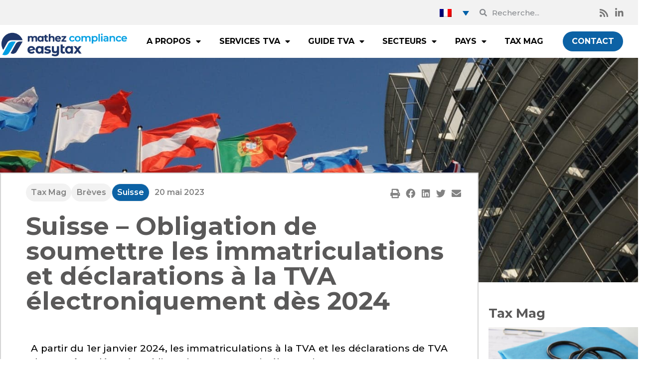

--- FILE ---
content_type: text/html; charset=UTF-8
request_url: https://www.easytax.co/fr/tax-mag/info/suisse-obligation-de-soumettre-les-immatriculations-et-declarations-a-la-tva-electroniquement-des-2024/
body_size: 28192
content:
<!doctype html>
<html lang="fr-FR">
<head>
	<meta charset="UTF-8">
	<meta name="viewport" content="width=device-width, initial-scale=1">
	<link rel="profile" href="https://gmpg.org/xfn/11">
	<meta name='robots' content='index, follow, max-image-preview:large, max-snippet:-1, max-video-preview:-1' />
	<style>img:is([sizes="auto" i], [sizes^="auto," i]) { contain-intrinsic-size: 3000px 1500px }</style>
	<link rel="alternate" href="https://www.easytax.co/en/tax-mag/info/switzerland-think-about-abolition-of-the-global-threshold-for-vat-registration-of-foreign-companies/" hreflang="x-default" />
<link rel="alternate" hreflang="en" href="https://www.easytax.co/en/tax-mag/info/switzerland-think-about-abolition-of-the-global-threshold-for-vat-registration-of-foreign-companies/" />
<link rel="alternate" hreflang="fr" href="https://www.easytax.co/fr/tax-mag/info/suisse-obligation-de-soumettre-les-immatriculations-et-declarations-a-la-tva-electroniquement-des-2024/" />
<link rel="alternate" hreflang="x-default" href="https://www.easytax.co/en/tax-mag/info/switzerland-think-about-abolition-of-the-global-threshold-for-vat-registration-of-foreign-companies/" />

<!-- Google Tag Manager for WordPress by gtm4wp.com -->
<script data-cfasync="false" data-pagespeed-no-defer>
	var gtm4wp_datalayer_name = "dataLayer";
	var dataLayer = dataLayer || [];
</script>
<!-- End Google Tag Manager for WordPress by gtm4wp.com -->
	<!-- This site is optimized with the Yoast SEO Premium plugin v20.3 (Yoast SEO v20.3) - https://yoast.com/wordpress/plugins/seo/ -->
	<title>Suisse - Obligation de soumettre les immatriculations et déclarations à la TVA électroniquement dès 2024 - EASYTAX</title>
	<meta name="description" content="A partir du 1er janvier 2024, les immatriculations à la TVA et les déclarations de TVA devront être déposées obligatoirement par voie électronique ." />
	<link rel="canonical" href="https://www.easytax.co/fr/tax-mag/info/suisse-obligation-de-soumettre-les-immatriculations-et-declarations-a-la-tva-electroniquement-des-2024/" />
	<meta property="og:locale" content="fr_FR" />
	<meta property="og:type" content="article" />
	<meta property="og:title" content="Suisse - Obligation de soumettre les immatriculations et déclarations à la TVA électroniquement dès 2024" />
	<meta property="og:description" content="A partir du 1er janvier 2024, les immatriculations à la TVA et les déclarations de TVA devront être déposées obligatoirement par voie électronique ." />
	<meta property="og:url" content="https://www.easytax.co/fr/tax-mag/info/suisse-obligation-de-soumettre-les-immatriculations-et-declarations-a-la-tva-electroniquement-des-2024/" />
	<meta property="og:site_name" content="EASYTAX" />
	<meta property="article:publisher" content="https://www.facebook.com/EasytaxEuropa/" />
	<meta property="article:published_time" content="2023-05-20T13:23:13+00:00" />
	<meta property="article:modified_time" content="2023-06-19T13:29:05+00:00" />
	<meta name="author" content="Axelle Rebaud" />
	<meta name="twitter:card" content="summary_large_image" />
	<meta name="twitter:label1" content="Written by" />
	<meta name="twitter:data1" content="Axelle Rebaud" />
	<meta name="twitter:label2" content="Est. reading time" />
	<meta name="twitter:data2" content="1 minute" />
	<script type="application/ld+json" class="yoast-schema-graph">{"@context":"https://schema.org","@graph":[{"@type":"Article","@id":"https://www.easytax.co/fr/tax-mag/info/suisse-obligation-de-soumettre-les-immatriculations-et-declarations-a-la-tva-electroniquement-des-2024/#article","isPartOf":{"@id":"https://www.easytax.co/fr/tax-mag/info/suisse-obligation-de-soumettre-les-immatriculations-et-declarations-a-la-tva-electroniquement-des-2024/"},"author":{"name":"Axelle Rebaud","@id":"https://www.easytax.co/fr/#/schema/person/9c314cdd44eab546d83faa2b69812db4"},"headline":"Suisse &#8211; Obligation de soumettre les immatriculations et déclarations à la TVA électroniquement dès 2024","datePublished":"2023-05-20T13:23:13+00:00","dateModified":"2023-06-19T13:29:05+00:00","mainEntityOfPage":{"@id":"https://www.easytax.co/fr/tax-mag/info/suisse-obligation-de-soumettre-les-immatriculations-et-declarations-a-la-tva-electroniquement-des-2024/"},"wordCount":39,"commentCount":0,"publisher":{"@id":"https://www.easytax.co/fr/#organization"},"articleSection":["Brèves"],"inLanguage":"fr-FR","potentialAction":[{"@type":"CommentAction","name":"Comment","target":["https://www.easytax.co/fr/tax-mag/info/suisse-obligation-de-soumettre-les-immatriculations-et-declarations-a-la-tva-electroniquement-des-2024/#respond"]}]},{"@type":"WebPage","@id":"https://www.easytax.co/fr/tax-mag/info/suisse-obligation-de-soumettre-les-immatriculations-et-declarations-a-la-tva-electroniquement-des-2024/","url":"https://www.easytax.co/fr/tax-mag/info/suisse-obligation-de-soumettre-les-immatriculations-et-declarations-a-la-tva-electroniquement-des-2024/","name":"Suisse - Obligation de soumettre les immatriculations et déclarations à la TVA électroniquement dès 2024 - EASYTAX","isPartOf":{"@id":"https://www.easytax.co/fr/#website"},"datePublished":"2023-05-20T13:23:13+00:00","dateModified":"2023-06-19T13:29:05+00:00","description":"A partir du 1er janvier 2024, les immatriculations à la TVA et les déclarations de TVA devront être déposées obligatoirement par voie électronique .","breadcrumb":{"@id":"https://www.easytax.co/fr/tax-mag/info/suisse-obligation-de-soumettre-les-immatriculations-et-declarations-a-la-tva-electroniquement-des-2024/#breadcrumb"},"inLanguage":"fr-FR","potentialAction":[{"@type":"ReadAction","target":["https://www.easytax.co/fr/tax-mag/info/suisse-obligation-de-soumettre-les-immatriculations-et-declarations-a-la-tva-electroniquement-des-2024/"]}]},{"@type":"BreadcrumbList","@id":"https://www.easytax.co/fr/tax-mag/info/suisse-obligation-de-soumettre-les-immatriculations-et-declarations-a-la-tva-electroniquement-des-2024/#breadcrumb","itemListElement":[{"@type":"ListItem","position":1,"name":"Home","item":"https://www.easytax.co/fr/"},{"@type":"ListItem","position":2,"name":"Tax Mag","item":"https://www.easytax.co/fr/tax-mag/"},{"@type":"ListItem","position":3,"name":"Brèves","item":"https://www.easytax.co/fr/tax-mag/type/breves/"},{"@type":"ListItem","position":4,"name":"Suisse &#8211; Obligation de soumettre les immatriculations et déclarations à la TVA électroniquement dès 2024"}]},{"@type":"WebSite","@id":"https://www.easytax.co/fr/#website","url":"https://www.easytax.co/fr/","name":"EASYTAX","description":"Représentant fiscal en Europe","publisher":{"@id":"https://www.easytax.co/fr/#organization"},"potentialAction":[{"@type":"SearchAction","target":{"@type":"EntryPoint","urlTemplate":"https://www.easytax.co/fr/?s={search_term_string}"},"query-input":"required name=search_term_string"}],"inLanguage":"fr-FR"},{"@type":"Organization","@id":"https://www.easytax.co/fr/#organization","name":"Easytax","url":"https://www.easytax.co/fr/","logo":{"@type":"ImageObject","inLanguage":"fr-FR","@id":"https://www.easytax.co/fr/#/schema/logo/image/","url":"https://www.easytax.co/wp-content/uploads/logo-easytax-e1619595455296.png","contentUrl":"https://www.easytax.co/wp-content/uploads/logo-easytax-e1619595455296.png","width":392,"height":74,"caption":"Easytax"},"image":{"@id":"https://www.easytax.co/fr/#/schema/logo/image/"},"sameAs":["https://www.facebook.com/EasytaxEuropa/","https://www.linkedin.com/company/easytax-europa/"]},{"@type":"Person","@id":"https://www.easytax.co/fr/#/schema/person/9c314cdd44eab546d83faa2b69812db4","name":"Axelle Rebaud","image":{"@type":"ImageObject","inLanguage":"fr-FR","@id":"https://www.easytax.co/fr/#/schema/person/image/","url":"https://secure.gravatar.com/avatar/ffc749d7bba8b4f28ec40c0883c078be?s=96&d=mm&r=g","contentUrl":"https://secure.gravatar.com/avatar/ffc749d7bba8b4f28ec40c0883c078be?s=96&d=mm&r=g","caption":"Axelle Rebaud"},"description":"Directrice des opérations chez EASYTAX","knowsLanguage":["English","French"],"jobTitle":"Directrice des opérations chez EASYTAX"}]}</script>
	<!-- / Yoast SEO Premium plugin. -->


<link rel='dns-prefetch' href='//stackpath.bootstrapcdn.com' />
<link rel="alternate" type="application/rss+xml" title="EASYTAX &raquo; Flux" href="https://www.easytax.co/fr/feed/" />
<link rel="alternate" type="application/rss+xml" title="EASYTAX &raquo; Flux des commentaires" href="https://www.easytax.co/fr/comments/feed/" />

<!-- Google Tag Manager for WordPress by gtm4wp.com -->
<!-- GTM Container placement set to footer -->
<script data-cfasync="false" data-pagespeed-no-defer type="text/javascript">
	var dataLayer_content = {"pageTitle":"Suisse - Obligation de soumettre les immatriculations et déclarations à la TVA électroniquement dès 2024 - EASYTAX","pagePostType":"post","pagePostType2":"single-post","pageCategory":["breves"]};
	dataLayer.push( dataLayer_content );
</script>
<script data-cfasync="false">
(function(w,d,s,l,i){w[l]=w[l]||[];w[l].push({'gtm.start':
new Date().getTime(),event:'gtm.js'});var f=d.getElementsByTagName(s)[0],
j=d.createElement(s),dl=l!='dataLayer'?'&l='+l:'';j.async=true;j.src=
'//www.googletagmanager.com/gtm.js?id='+i+dl;f.parentNode.insertBefore(j,f);
})(window,document,'script','dataLayer','GTM-TDZTD9');
</script>
<!-- End Google Tag Manager for WordPress by gtm4wp.com --><link rel="alternate" type="application/rss+xml" title="EASYTAX &raquo; Suisse &#8211; Obligation de soumettre les immatriculations et déclarations à la TVA électroniquement dès 2024 Flux des commentaires" href="https://www.easytax.co/fr/tax-mag/info/suisse-obligation-de-soumettre-les-immatriculations-et-declarations-a-la-tva-electroniquement-des-2024/feed/" />
<script>
window._wpemojiSettings = {"baseUrl":"https:\/\/s.w.org\/images\/core\/emoji\/15.0.3\/72x72\/","ext":".png","svgUrl":"https:\/\/s.w.org\/images\/core\/emoji\/15.0.3\/svg\/","svgExt":".svg","source":{"concatemoji":"https:\/\/www.easytax.co\/wp-includes\/js\/wp-emoji-release.min.js?ver=6.7.1"}};
/*! This file is auto-generated */
!function(i,n){var o,s,e;function c(e){try{var t={supportTests:e,timestamp:(new Date).valueOf()};sessionStorage.setItem(o,JSON.stringify(t))}catch(e){}}function p(e,t,n){e.clearRect(0,0,e.canvas.width,e.canvas.height),e.fillText(t,0,0);var t=new Uint32Array(e.getImageData(0,0,e.canvas.width,e.canvas.height).data),r=(e.clearRect(0,0,e.canvas.width,e.canvas.height),e.fillText(n,0,0),new Uint32Array(e.getImageData(0,0,e.canvas.width,e.canvas.height).data));return t.every(function(e,t){return e===r[t]})}function u(e,t,n){switch(t){case"flag":return n(e,"\ud83c\udff3\ufe0f\u200d\u26a7\ufe0f","\ud83c\udff3\ufe0f\u200b\u26a7\ufe0f")?!1:!n(e,"\ud83c\uddfa\ud83c\uddf3","\ud83c\uddfa\u200b\ud83c\uddf3")&&!n(e,"\ud83c\udff4\udb40\udc67\udb40\udc62\udb40\udc65\udb40\udc6e\udb40\udc67\udb40\udc7f","\ud83c\udff4\u200b\udb40\udc67\u200b\udb40\udc62\u200b\udb40\udc65\u200b\udb40\udc6e\u200b\udb40\udc67\u200b\udb40\udc7f");case"emoji":return!n(e,"\ud83d\udc26\u200d\u2b1b","\ud83d\udc26\u200b\u2b1b")}return!1}function f(e,t,n){var r="undefined"!=typeof WorkerGlobalScope&&self instanceof WorkerGlobalScope?new OffscreenCanvas(300,150):i.createElement("canvas"),a=r.getContext("2d",{willReadFrequently:!0}),o=(a.textBaseline="top",a.font="600 32px Arial",{});return e.forEach(function(e){o[e]=t(a,e,n)}),o}function t(e){var t=i.createElement("script");t.src=e,t.defer=!0,i.head.appendChild(t)}"undefined"!=typeof Promise&&(o="wpEmojiSettingsSupports",s=["flag","emoji"],n.supports={everything:!0,everythingExceptFlag:!0},e=new Promise(function(e){i.addEventListener("DOMContentLoaded",e,{once:!0})}),new Promise(function(t){var n=function(){try{var e=JSON.parse(sessionStorage.getItem(o));if("object"==typeof e&&"number"==typeof e.timestamp&&(new Date).valueOf()<e.timestamp+604800&&"object"==typeof e.supportTests)return e.supportTests}catch(e){}return null}();if(!n){if("undefined"!=typeof Worker&&"undefined"!=typeof OffscreenCanvas&&"undefined"!=typeof URL&&URL.createObjectURL&&"undefined"!=typeof Blob)try{var e="postMessage("+f.toString()+"("+[JSON.stringify(s),u.toString(),p.toString()].join(",")+"));",r=new Blob([e],{type:"text/javascript"}),a=new Worker(URL.createObjectURL(r),{name:"wpTestEmojiSupports"});return void(a.onmessage=function(e){c(n=e.data),a.terminate(),t(n)})}catch(e){}c(n=f(s,u,p))}t(n)}).then(function(e){for(var t in e)n.supports[t]=e[t],n.supports.everything=n.supports.everything&&n.supports[t],"flag"!==t&&(n.supports.everythingExceptFlag=n.supports.everythingExceptFlag&&n.supports[t]);n.supports.everythingExceptFlag=n.supports.everythingExceptFlag&&!n.supports.flag,n.DOMReady=!1,n.readyCallback=function(){n.DOMReady=!0}}).then(function(){return e}).then(function(){var e;n.supports.everything||(n.readyCallback(),(e=n.source||{}).concatemoji?t(e.concatemoji):e.wpemoji&&e.twemoji&&(t(e.twemoji),t(e.wpemoji)))}))}((window,document),window._wpemojiSettings);
</script>
<style id='wp-emoji-styles-inline-css'>

	img.wp-smiley, img.emoji {
		display: inline !important;
		border: none !important;
		box-shadow: none !important;
		height: 1em !important;
		width: 1em !important;
		margin: 0 0.07em !important;
		vertical-align: -0.1em !important;
		background: none !important;
		padding: 0 !important;
	}
</style>
<link rel='stylesheet' id='jet-engine-frontend-css' href='https://www.easytax.co/wp-content/plugins/jet-engine/assets/css/frontend.css?ver=3.1.3.1' media='all' />
<style id='global-styles-inline-css'>
:root{--wp--preset--aspect-ratio--square: 1;--wp--preset--aspect-ratio--4-3: 4/3;--wp--preset--aspect-ratio--3-4: 3/4;--wp--preset--aspect-ratio--3-2: 3/2;--wp--preset--aspect-ratio--2-3: 2/3;--wp--preset--aspect-ratio--16-9: 16/9;--wp--preset--aspect-ratio--9-16: 9/16;--wp--preset--color--black: #000000;--wp--preset--color--cyan-bluish-gray: #abb8c3;--wp--preset--color--white: #ffffff;--wp--preset--color--pale-pink: #f78da7;--wp--preset--color--vivid-red: #cf2e2e;--wp--preset--color--luminous-vivid-orange: #ff6900;--wp--preset--color--luminous-vivid-amber: #fcb900;--wp--preset--color--light-green-cyan: #7bdcb5;--wp--preset--color--vivid-green-cyan: #00d084;--wp--preset--color--pale-cyan-blue: #8ed1fc;--wp--preset--color--vivid-cyan-blue: #0693e3;--wp--preset--color--vivid-purple: #9b51e0;--wp--preset--gradient--vivid-cyan-blue-to-vivid-purple: linear-gradient(135deg,rgba(6,147,227,1) 0%,rgb(155,81,224) 100%);--wp--preset--gradient--light-green-cyan-to-vivid-green-cyan: linear-gradient(135deg,rgb(122,220,180) 0%,rgb(0,208,130) 100%);--wp--preset--gradient--luminous-vivid-amber-to-luminous-vivid-orange: linear-gradient(135deg,rgba(252,185,0,1) 0%,rgba(255,105,0,1) 100%);--wp--preset--gradient--luminous-vivid-orange-to-vivid-red: linear-gradient(135deg,rgba(255,105,0,1) 0%,rgb(207,46,46) 100%);--wp--preset--gradient--very-light-gray-to-cyan-bluish-gray: linear-gradient(135deg,rgb(238,238,238) 0%,rgb(169,184,195) 100%);--wp--preset--gradient--cool-to-warm-spectrum: linear-gradient(135deg,rgb(74,234,220) 0%,rgb(151,120,209) 20%,rgb(207,42,186) 40%,rgb(238,44,130) 60%,rgb(251,105,98) 80%,rgb(254,248,76) 100%);--wp--preset--gradient--blush-light-purple: linear-gradient(135deg,rgb(255,206,236) 0%,rgb(152,150,240) 100%);--wp--preset--gradient--blush-bordeaux: linear-gradient(135deg,rgb(254,205,165) 0%,rgb(254,45,45) 50%,rgb(107,0,62) 100%);--wp--preset--gradient--luminous-dusk: linear-gradient(135deg,rgb(255,203,112) 0%,rgb(199,81,192) 50%,rgb(65,88,208) 100%);--wp--preset--gradient--pale-ocean: linear-gradient(135deg,rgb(255,245,203) 0%,rgb(182,227,212) 50%,rgb(51,167,181) 100%);--wp--preset--gradient--electric-grass: linear-gradient(135deg,rgb(202,248,128) 0%,rgb(113,206,126) 100%);--wp--preset--gradient--midnight: linear-gradient(135deg,rgb(2,3,129) 0%,rgb(40,116,252) 100%);--wp--preset--font-size--small: 13px;--wp--preset--font-size--medium: 20px;--wp--preset--font-size--large: 36px;--wp--preset--font-size--x-large: 42px;--wp--preset--spacing--20: 0.44rem;--wp--preset--spacing--30: 0.67rem;--wp--preset--spacing--40: 1rem;--wp--preset--spacing--50: 1.5rem;--wp--preset--spacing--60: 2.25rem;--wp--preset--spacing--70: 3.38rem;--wp--preset--spacing--80: 5.06rem;--wp--preset--shadow--natural: 6px 6px 9px rgba(0, 0, 0, 0.2);--wp--preset--shadow--deep: 12px 12px 50px rgba(0, 0, 0, 0.4);--wp--preset--shadow--sharp: 6px 6px 0px rgba(0, 0, 0, 0.2);--wp--preset--shadow--outlined: 6px 6px 0px -3px rgba(255, 255, 255, 1), 6px 6px rgba(0, 0, 0, 1);--wp--preset--shadow--crisp: 6px 6px 0px rgba(0, 0, 0, 1);}:root { --wp--style--global--content-size: 800px;--wp--style--global--wide-size: 1200px; }:where(body) { margin: 0; }.wp-site-blocks > .alignleft { float: left; margin-right: 2em; }.wp-site-blocks > .alignright { float: right; margin-left: 2em; }.wp-site-blocks > .aligncenter { justify-content: center; margin-left: auto; margin-right: auto; }:where(.wp-site-blocks) > * { margin-block-start: 24px; margin-block-end: 0; }:where(.wp-site-blocks) > :first-child { margin-block-start: 0; }:where(.wp-site-blocks) > :last-child { margin-block-end: 0; }:root { --wp--style--block-gap: 24px; }:root :where(.is-layout-flow) > :first-child{margin-block-start: 0;}:root :where(.is-layout-flow) > :last-child{margin-block-end: 0;}:root :where(.is-layout-flow) > *{margin-block-start: 24px;margin-block-end: 0;}:root :where(.is-layout-constrained) > :first-child{margin-block-start: 0;}:root :where(.is-layout-constrained) > :last-child{margin-block-end: 0;}:root :where(.is-layout-constrained) > *{margin-block-start: 24px;margin-block-end: 0;}:root :where(.is-layout-flex){gap: 24px;}:root :where(.is-layout-grid){gap: 24px;}.is-layout-flow > .alignleft{float: left;margin-inline-start: 0;margin-inline-end: 2em;}.is-layout-flow > .alignright{float: right;margin-inline-start: 2em;margin-inline-end: 0;}.is-layout-flow > .aligncenter{margin-left: auto !important;margin-right: auto !important;}.is-layout-constrained > .alignleft{float: left;margin-inline-start: 0;margin-inline-end: 2em;}.is-layout-constrained > .alignright{float: right;margin-inline-start: 2em;margin-inline-end: 0;}.is-layout-constrained > .aligncenter{margin-left: auto !important;margin-right: auto !important;}.is-layout-constrained > :where(:not(.alignleft):not(.alignright):not(.alignfull)){max-width: var(--wp--style--global--content-size);margin-left: auto !important;margin-right: auto !important;}.is-layout-constrained > .alignwide{max-width: var(--wp--style--global--wide-size);}body .is-layout-flex{display: flex;}.is-layout-flex{flex-wrap: wrap;align-items: center;}.is-layout-flex > :is(*, div){margin: 0;}body .is-layout-grid{display: grid;}.is-layout-grid > :is(*, div){margin: 0;}body{padding-top: 0px;padding-right: 0px;padding-bottom: 0px;padding-left: 0px;}a:where(:not(.wp-element-button)){text-decoration: underline;}:root :where(.wp-element-button, .wp-block-button__link){background-color: #32373c;border-width: 0;color: #fff;font-family: inherit;font-size: inherit;line-height: inherit;padding: calc(0.667em + 2px) calc(1.333em + 2px);text-decoration: none;}.has-black-color{color: var(--wp--preset--color--black) !important;}.has-cyan-bluish-gray-color{color: var(--wp--preset--color--cyan-bluish-gray) !important;}.has-white-color{color: var(--wp--preset--color--white) !important;}.has-pale-pink-color{color: var(--wp--preset--color--pale-pink) !important;}.has-vivid-red-color{color: var(--wp--preset--color--vivid-red) !important;}.has-luminous-vivid-orange-color{color: var(--wp--preset--color--luminous-vivid-orange) !important;}.has-luminous-vivid-amber-color{color: var(--wp--preset--color--luminous-vivid-amber) !important;}.has-light-green-cyan-color{color: var(--wp--preset--color--light-green-cyan) !important;}.has-vivid-green-cyan-color{color: var(--wp--preset--color--vivid-green-cyan) !important;}.has-pale-cyan-blue-color{color: var(--wp--preset--color--pale-cyan-blue) !important;}.has-vivid-cyan-blue-color{color: var(--wp--preset--color--vivid-cyan-blue) !important;}.has-vivid-purple-color{color: var(--wp--preset--color--vivid-purple) !important;}.has-black-background-color{background-color: var(--wp--preset--color--black) !important;}.has-cyan-bluish-gray-background-color{background-color: var(--wp--preset--color--cyan-bluish-gray) !important;}.has-white-background-color{background-color: var(--wp--preset--color--white) !important;}.has-pale-pink-background-color{background-color: var(--wp--preset--color--pale-pink) !important;}.has-vivid-red-background-color{background-color: var(--wp--preset--color--vivid-red) !important;}.has-luminous-vivid-orange-background-color{background-color: var(--wp--preset--color--luminous-vivid-orange) !important;}.has-luminous-vivid-amber-background-color{background-color: var(--wp--preset--color--luminous-vivid-amber) !important;}.has-light-green-cyan-background-color{background-color: var(--wp--preset--color--light-green-cyan) !important;}.has-vivid-green-cyan-background-color{background-color: var(--wp--preset--color--vivid-green-cyan) !important;}.has-pale-cyan-blue-background-color{background-color: var(--wp--preset--color--pale-cyan-blue) !important;}.has-vivid-cyan-blue-background-color{background-color: var(--wp--preset--color--vivid-cyan-blue) !important;}.has-vivid-purple-background-color{background-color: var(--wp--preset--color--vivid-purple) !important;}.has-black-border-color{border-color: var(--wp--preset--color--black) !important;}.has-cyan-bluish-gray-border-color{border-color: var(--wp--preset--color--cyan-bluish-gray) !important;}.has-white-border-color{border-color: var(--wp--preset--color--white) !important;}.has-pale-pink-border-color{border-color: var(--wp--preset--color--pale-pink) !important;}.has-vivid-red-border-color{border-color: var(--wp--preset--color--vivid-red) !important;}.has-luminous-vivid-orange-border-color{border-color: var(--wp--preset--color--luminous-vivid-orange) !important;}.has-luminous-vivid-amber-border-color{border-color: var(--wp--preset--color--luminous-vivid-amber) !important;}.has-light-green-cyan-border-color{border-color: var(--wp--preset--color--light-green-cyan) !important;}.has-vivid-green-cyan-border-color{border-color: var(--wp--preset--color--vivid-green-cyan) !important;}.has-pale-cyan-blue-border-color{border-color: var(--wp--preset--color--pale-cyan-blue) !important;}.has-vivid-cyan-blue-border-color{border-color: var(--wp--preset--color--vivid-cyan-blue) !important;}.has-vivid-purple-border-color{border-color: var(--wp--preset--color--vivid-purple) !important;}.has-vivid-cyan-blue-to-vivid-purple-gradient-background{background: var(--wp--preset--gradient--vivid-cyan-blue-to-vivid-purple) !important;}.has-light-green-cyan-to-vivid-green-cyan-gradient-background{background: var(--wp--preset--gradient--light-green-cyan-to-vivid-green-cyan) !important;}.has-luminous-vivid-amber-to-luminous-vivid-orange-gradient-background{background: var(--wp--preset--gradient--luminous-vivid-amber-to-luminous-vivid-orange) !important;}.has-luminous-vivid-orange-to-vivid-red-gradient-background{background: var(--wp--preset--gradient--luminous-vivid-orange-to-vivid-red) !important;}.has-very-light-gray-to-cyan-bluish-gray-gradient-background{background: var(--wp--preset--gradient--very-light-gray-to-cyan-bluish-gray) !important;}.has-cool-to-warm-spectrum-gradient-background{background: var(--wp--preset--gradient--cool-to-warm-spectrum) !important;}.has-blush-light-purple-gradient-background{background: var(--wp--preset--gradient--blush-light-purple) !important;}.has-blush-bordeaux-gradient-background{background: var(--wp--preset--gradient--blush-bordeaux) !important;}.has-luminous-dusk-gradient-background{background: var(--wp--preset--gradient--luminous-dusk) !important;}.has-pale-ocean-gradient-background{background: var(--wp--preset--gradient--pale-ocean) !important;}.has-electric-grass-gradient-background{background: var(--wp--preset--gradient--electric-grass) !important;}.has-midnight-gradient-background{background: var(--wp--preset--gradient--midnight) !important;}.has-small-font-size{font-size: var(--wp--preset--font-size--small) !important;}.has-medium-font-size{font-size: var(--wp--preset--font-size--medium) !important;}.has-large-font-size{font-size: var(--wp--preset--font-size--large) !important;}.has-x-large-font-size{font-size: var(--wp--preset--font-size--x-large) !important;}
:root :where(.wp-block-pullquote){font-size: 1.5em;line-height: 1.6;}
</style>
<link rel='stylesheet' id='toc-screen-css' href='https://www.easytax.co/wp-content/plugins/table-of-contents-plus/screen.min.css?ver=2411.1' media='all' />
<link rel='stylesheet' id='wpml-legacy-dropdown-click-0-css' href='https://www.easytax.co/wp-content/plugins/sitepress-multilingual-cms/templates/language-switchers/legacy-dropdown-click/style.min.css?ver=1' media='all' />
<style id='wpml-legacy-dropdown-click-0-inline-css'>
.wpml-ls-statics-shortcode_actions{background-color:#ffffff00;}.wpml-ls-statics-shortcode_actions, .wpml-ls-statics-shortcode_actions .wpml-ls-sub-menu, .wpml-ls-statics-shortcode_actions a {border-color:#ffffff00;}.wpml-ls-statics-shortcode_actions a, .wpml-ls-statics-shortcode_actions .wpml-ls-sub-menu a, .wpml-ls-statics-shortcode_actions .wpml-ls-sub-menu a:link, .wpml-ls-statics-shortcode_actions li:not(.wpml-ls-current-language) .wpml-ls-link, .wpml-ls-statics-shortcode_actions li:not(.wpml-ls-current-language) .wpml-ls-link:link {color:#f2f2f2;background-color:#f2f2f2;}.wpml-ls-statics-shortcode_actions .wpml-ls-current-language > a {background-color:#ffffff00;}
</style>
<link rel='stylesheet' id='style-css' href='https://stackpath.bootstrapcdn.com/bootstrap/3.4.1/css/bootstrap.min.css?ver=6.7.1' media='all' />
<link rel='stylesheet' id='hello-elementor-theme-style-css' href='https://www.easytax.co/wp-content/themes/hello-elementor/theme.min.css?ver=3.2.1' media='all' />
<link rel='stylesheet' id='hello-elementor-child-style-css' href='https://www.easytax.co/wp-content/themes/hello-elementor-child/style.css?ver=1.0.0' media='all' />
<link rel='stylesheet' id='hello-elementor-css' href='https://www.easytax.co/wp-content/themes/hello-elementor/style.min.css?ver=3.2.1' media='all' />
<link rel='stylesheet' id='hello-elementor-header-footer-css' href='https://www.easytax.co/wp-content/themes/hello-elementor/header-footer.min.css?ver=3.2.1' media='all' />
<link rel='stylesheet' id='elementor-icons-css' href='https://www.easytax.co/wp-content/plugins/elementor/assets/lib/eicons/css/elementor-icons.min.css?ver=5.30.0' media='all' />
<link rel='stylesheet' id='elementor-frontend-css' href='https://www.easytax.co/wp-content/plugins/elementor/assets/css/frontend.min.css?ver=3.22.3' media='all' />
<link rel='stylesheet' id='swiper-css' href='https://www.easytax.co/wp-content/plugins/elementor/assets/lib/swiper/v8/css/swiper.min.css?ver=8.4.5' media='all' />
<link rel='stylesheet' id='elementor-post-2652-css' href='https://www.easytax.co/wp-content/uploads/elementor/css/post-2652.css?ver=1767696085' media='all' />
<link rel='stylesheet' id='dashicons-css' href='https://www.easytax.co/wp-includes/css/dashicons.min.css?ver=6.7.1' media='all' />
<link rel='stylesheet' id='elementor-pro-css' href='https://www.easytax.co/wp-content/plugins/elementor-pro/assets/css/frontend.min.css?ver=3.22.1' media='all' />
<link rel='stylesheet' id='rom-addon-style-css' href='https://www.easytax.co/wp-content/plugins/rom-custom-elementor/widgets/assets/style.css?ver=6.7.1' media='all' />
<link rel='stylesheet' id='font-awesome-5-all-css' href='https://www.easytax.co/wp-content/plugins/elementor/assets/lib/font-awesome/css/all.min.css?ver=3.22.3' media='all' />
<link rel='stylesheet' id='font-awesome-4-shim-css' href='https://www.easytax.co/wp-content/plugins/elementor/assets/lib/font-awesome/css/v4-shims.min.css?ver=3.22.3' media='all' />
<link rel='stylesheet' id='elementor-post-856-css' href='https://www.easytax.co/wp-content/uploads/elementor/css/post-856.css?ver=1767696214' media='all' />
<link rel='stylesheet' id='elementor-post-1890-css' href='https://www.easytax.co/wp-content/uploads/elementor/css/post-1890.css?ver=1767696085' media='all' />
<link rel='stylesheet' id='elementor-post-931-css' href='https://www.easytax.co/wp-content/uploads/elementor/css/post-931.css?ver=1767696203' media='all' />
<link rel='stylesheet' id='elementor-post-1857-css' href='https://www.easytax.co/wp-content/uploads/elementor/css/post-1857.css?ver=1767696085' media='all' />
<link rel='stylesheet' id='eael-general-css' href='https://www.easytax.co/wp-content/plugins/essential-addons-for-elementor-lite/assets/front-end/css/view/general.min.css?ver=6.0.14' media='all' />
<link rel='stylesheet' id='google-fonts-1-css' href='https://fonts.googleapis.com/css?family=Montserrat%3A100%2C100italic%2C200%2C200italic%2C300%2C300italic%2C400%2C400italic%2C500%2C500italic%2C600%2C600italic%2C700%2C700italic%2C800%2C800italic%2C900%2C900italic%7CNoto+Serif%3A100%2C100italic%2C200%2C200italic%2C300%2C300italic%2C400%2C400italic%2C500%2C500italic%2C600%2C600italic%2C700%2C700italic%2C800%2C800italic%2C900%2C900italic&#038;display=auto&#038;ver=6.7.1' media='all' />
<link rel='stylesheet' id='elementor-icons-shared-0-css' href='https://www.easytax.co/wp-content/plugins/elementor/assets/lib/font-awesome/css/fontawesome.min.css?ver=5.15.3' media='all' />
<link rel='stylesheet' id='elementor-icons-fa-solid-css' href='https://www.easytax.co/wp-content/plugins/elementor/assets/lib/font-awesome/css/solid.min.css?ver=5.15.3' media='all' />
<link rel='stylesheet' id='elementor-icons-fa-brands-css' href='https://www.easytax.co/wp-content/plugins/elementor/assets/lib/font-awesome/css/brands.min.css?ver=5.15.3' media='all' />
<link rel="preconnect" href="https://fonts.gstatic.com/" crossorigin><script src="https://www.easytax.co/wp-includes/js/jquery/jquery.min.js?ver=3.7.1" id="jquery-core-js"></script>
<script src="https://www.easytax.co/wp-includes/js/jquery/jquery-migrate.min.js?ver=3.4.1" id="jquery-migrate-js"></script>
<script src="https://www.easytax.co/wp-content/plugins/sitepress-multilingual-cms/templates/language-switchers/legacy-dropdown-click/script.min.js?ver=1" id="wpml-legacy-dropdown-click-0-js"></script>
<script src="https://www.easytax.co/wp-content/themes/hello-elementor-child/js/custom.js?ver=1" id="easytax-custom-dbl-js"></script>
<script src="https://www.easytax.co/wp-content/plugins/elementor/assets/lib/font-awesome/js/v4-shims.min.js?ver=3.22.3" id="font-awesome-4-shim-js"></script>
<link rel="https://api.w.org/" href="https://www.easytax.co/fr/wp-json/" /><link rel="alternate" title="JSON" type="application/json" href="https://www.easytax.co/fr/wp-json/wp/v2/posts/19832" /><link rel="EditURI" type="application/rsd+xml" title="RSD" href="https://www.easytax.co/xmlrpc.php?rsd" />
<meta name="generator" content="WordPress 6.7.1" />
<link rel='shortlink' href='https://www.easytax.co/fr/?p=19832' />
<link rel="alternate" title="oEmbed (JSON)" type="application/json+oembed" href="https://www.easytax.co/fr/wp-json/oembed/1.0/embed?url=https%3A%2F%2Fwww.easytax.co%2Ffr%2Ftax-mag%2Finfo%2Fsuisse-obligation-de-soumettre-les-immatriculations-et-declarations-a-la-tva-electroniquement-des-2024%2F" />
<link rel="alternate" title="oEmbed (XML)" type="text/xml+oembed" href="https://www.easytax.co/fr/wp-json/oembed/1.0/embed?url=https%3A%2F%2Fwww.easytax.co%2Ffr%2Ftax-mag%2Finfo%2Fsuisse-obligation-de-soumettre-les-immatriculations-et-declarations-a-la-tva-electroniquement-des-2024%2F&#038;format=xml" />
<meta name="generator" content="WPML ver:4.7.3 stt:1,4;" />
<script type="text/javascript" charset="UTF-8">spl_path="https://www.easytax.co";spl_txt1="Please select no more than 400 characters!";spl_txt2="Please select the spelling error!"</script><script src="https://www.easytax.co/wp-content/plugins/gourl-spelling-notifications/gourl_spelling.js" type="text/javascript"></script>
					 <link rel="stylesheet" type="text/css" href="https://www.easytax.co/wp-content/plugins/gourl-spelling-notifications/gourl_spelling.css" media="all" /><meta name="generator" content="Elementor 3.22.3; features: e_optimized_assets_loading, additional_custom_breakpoints; settings: css_print_method-external, google_font-enabled, font_display-auto">
<script type="text/javascript">(function() {	window.sib = {        equeue: [],        client_key: "ot6646yoxvs5kwp0c8bph"    };    window.sendinblue = {};    for (var j = ["track", "identify", "trackLink", "page"], i = 0; i < j.length; i++) {    (function(k) {        window.sendinblue[k] = function() {            var arg = Array.prototype.slice.call(arguments);            (window.sib[k] || function() {                    var t = {};                    t[k] = arg;                    window.sib.equeue.push(t);                })(arg[0], arg[1], arg[2], arg[3]);            };        })(j[i]);    }    var n = document.createElement("script"),        i = document.getElementsByTagName("script")[0];    n.type = "text/javascript", n.id = "sendinblue-js", n.async = !0, n.src = "https://sibautomation.com/sa.js?key=" + window.sib.client_key, i.parentNode.insertBefore(n, i), window.sendinblue.page();})();</script><link rel="icon" href="https://www.easytax.co/wp-content/uploads/EASYTAX_favicon.png" sizes="32x32" />
<link rel="icon" href="https://www.easytax.co/wp-content/uploads/EASYTAX_favicon.png" sizes="192x192" />
<link rel="apple-touch-icon" href="https://www.easytax.co/wp-content/uploads/EASYTAX_favicon.png" />
<meta name="msapplication-TileImage" content="https://www.easytax.co/wp-content/uploads/EASYTAX_favicon.png" />
		<style id="wp-custom-css">
			/* Forms */

selector input[type="radio"]{height:auto;}

selector input::placeholder,
select option
{
    opacity: 1 !important;
    font-weight: 600 !important;
}

selector ul {
    margin: 0;
    padding: 0;
    font-size: 15px;
   list-style-type: none;
   color:#000000;
   font-weight: 500;
}
selector li:before {
   content: '- ';
}

selector input{
    height: 50px;
    border-radius: 0;
}

.description{
    padding:20px;
    background-color: #eaeaea;
}

input[type=checkbox], input[type=radio] {margin: 0px; height: 20px !important;}

.elementor-field-textual {padding: 10px !important; }

.elementor-field-textual.elementor-size-sm, .elementor-field-option label {font-weight: 600 !important}

.elementor-field-type-html {font-weight: bolder; color: #0D61A3;}

.elementor-form .elementor-button-text {font-size: 18px}

/* Tax Mag Fix*/

.picArticle a.thumbnail {margin: 5px;}

.contentArticle.elementor-column.elementor-col-50.elementor-top-column.elementor-element.column-text {margin-left: 12px !important;}

.contentArticle .content {margin-top: -8px}

.contentArticle .taxonomy, .contentArticle .taxonomy a, .breve-col .taxo .taxonomy  {font-size: 15.5px !important; margin-bottom: 1px; margin-right: 0px;}

/*Form Recaptcha Fix */

.elementor-field-type-recaptcha_v3.elementor-field-group.elementor-column.elementor-field-group-recaptcha.elementor-col-100.recaptcha_v3-bottomleft {width: 0% !important}


/* CookieYes position */

@media (min-width: 768px) {
.cky-box-bottom-left {
    /* bottom: 40px; */
    /* left: 40px; */
    left: 20% !important;
    top: 20% !important;
}
.cky-consent-container {
    width: 50vw !important;
}
.cky-consent-container .cky-consent-bar {
    height: 50vh;
    max-height: 480px !important;
    padding: 60px !important;
    }

	.cky-notice-btn-wrapper, .cky-notice-des {
  padding-top: 30px
  }

.cky-notice .cky-title {
    font-size: 24px !important
}
  .cky-notice-des *, .cky-btn, a.cky-policy { 
 font-size: 18px !important
}

	.cky-revisit-bottom-left {
right: 15px !important;
left:-webkit-calc(100% - 60px) !important;
left:-moz-calc(100% - 60px) !important;
left:calc(100% - 60px) !important;}	
	
}		</style>
		</head>
<body class="post-template-default single single-post postid-19832 single-format-standard wp-custom-logo wp-embed-responsive elementor-default elementor-template-full-width elementor-kit-2652 elementor-page elementor-page-19832 elementor-page-931">


<a class="skip-link screen-reader-text" href="#content">Skip to content</a>

		<div data-elementor-type="header" data-elementor-id="856" class="elementor elementor-856 elementor-location-header" data-elementor-post-type="elementor_library">
					<section data-particle_enable="false" data-particle-mobile-disabled="false" class="elementor-section elementor-top-section elementor-element elementor-element-e3b2bb0 elementor-section-full_width elementor-section-height-default elementor-section-height-default" data-id="e3b2bb0" data-element_type="section" id="ez-header">
						<div class="elementor-container elementor-column-gap-default">
					<div class="elementor-column elementor-col-100 elementor-top-column elementor-element elementor-element-ea340a3" data-id="ea340a3" data-element_type="column">
			<div class="elementor-widget-wrap elementor-element-populated">
						<div data-particle_enable="false" data-particle-mobile-disabled="false" data-dce-background-color="#f2f2f2" class="elementor-section elementor-inner-section elementor-element elementor-element-3383a43 elementor-section-boxed elementor-section-height-default elementor-section-height-default" data-id="3383a43" data-element_type="section" data-settings="{&quot;background_background&quot;:&quot;classic&quot;}">
						<div class="elementor-container elementor-column-gap-default">
					<div class="elementor-column elementor-col-100 elementor-inner-column elementor-element elementor-element-188405d" data-id="188405d" data-element_type="column">
			<div class="elementor-widget-wrap elementor-element-populated">
						<div class="elementor-element elementor-element-1e7e379 elementor-widget__width-auto elementor-widget elementor-widget-shortcode" data-id="1e7e379" data-element_type="widget" data-widget_type="shortcode.default">
				<div class="elementor-widget-container">
					<div class="elementor-shortcode">
<div class="wpml-ls-statics-shortcode_actions wpml-ls wpml-ls-legacy-dropdown-click js-wpml-ls-legacy-dropdown-click">
	<ul>

		<li class="wpml-ls-slot-shortcode_actions wpml-ls-item wpml-ls-item-fr wpml-ls-current-language wpml-ls-last-item wpml-ls-item-legacy-dropdown-click">

			<a href="#" class="js-wpml-ls-item-toggle wpml-ls-item-toggle">
                                                    <img
            class="wpml-ls-flag"
            src="https://www.easytax.co/wp-content/plugins/sitepress-multilingual-cms/res/flags/fr.png"
            alt="Français"
            width=24
            height=16
    /></a>

			<ul class="js-wpml-ls-sub-menu wpml-ls-sub-menu">
				
					<li class="wpml-ls-slot-shortcode_actions wpml-ls-item wpml-ls-item-en wpml-ls-first-item">
						<a href="https://www.easytax.co/en/tax-mag/info/switzerland-think-about-abolition-of-the-global-threshold-for-vat-registration-of-foreign-companies/" class="wpml-ls-link">
                                                                <img
            class="wpml-ls-flag"
            src="https://www.easytax.co/wp-content/plugins/sitepress-multilingual-cms/res/flags/en.png"
            alt="Anglais"
            width=24
            height=16
    /></a>
					</li>

							</ul>

		</li>

	</ul>
</div>
</div>
				</div>
				</div>
				<div class="elementor-element elementor-element-582a07a elementor-search-form--skin-minimal elementor-widget__width-auto elementor-widget elementor-widget-search-form" data-id="582a07a" data-element_type="widget" data-settings="{&quot;skin&quot;:&quot;minimal&quot;}" data-widget_type="search-form.default">
				<div class="elementor-widget-container">
					<search role="search">
			<form class="elementor-search-form" action="https://www.easytax.co/fr/" method="get">
												<div class="elementor-search-form__container">
					<label class="elementor-screen-only" for="elementor-search-form-582a07a">Rechercher </label>

											<div class="elementor-search-form__icon">
							<i aria-hidden="true" class="fas fa-search"></i>							<span class="elementor-screen-only">Rechercher </span>
						</div>
					
					<input id="elementor-search-form-582a07a" placeholder="Recherche..." class="elementor-search-form__input" type="search" name="s" value="">
					<input type='hidden' name='lang' value='fr' />
					
									</div>
			</form>
		</search>
				</div>
				</div>
				<div class="elementor-element elementor-element-e13436a e-grid-align-left elementor-widget__width-auto elementor-shape-rounded elementor-grid-0 elementor-widget elementor-widget-social-icons" data-id="e13436a" data-element_type="widget" data-widget_type="social-icons.default">
				<div class="elementor-widget-container">
					<div class="elementor-social-icons-wrapper elementor-grid">
							<span class="elementor-grid-item">
					<a class="elementor-icon elementor-social-icon elementor-social-icon-rss elementor-repeater-item-42e13ac" href="https://www.easytax.co/fr/tax-mag/rss/" target="_blank">
						<span class="elementor-screen-only">Rss</span>
						<i class="fas fa-rss"></i>					</a>
				</span>
							<span class="elementor-grid-item">
					<a class="elementor-icon elementor-social-icon elementor-social-icon-linkedin-in elementor-repeater-item-010052c" href="https://www.linkedin.com/company/easytax-europa/" target="_blank">
						<span class="elementor-screen-only">Linkedin-in</span>
						<i class="fab fa-linkedin-in"></i>					</a>
				</span>
					</div>
				</div>
				</div>
					</div>
		</div>
					</div>
		</div>
				<section data-particle_enable="false" data-particle-mobile-disabled="false" data-dce-background-color="#ffffff" class="elementor-section elementor-inner-section elementor-element elementor-element-5957e88 elementor-section-boxed elementor-section-height-default elementor-section-height-default" data-id="5957e88" data-element_type="section" data-settings="{&quot;background_background&quot;:&quot;classic&quot;,&quot;sticky&quot;:&quot;top&quot;,&quot;sticky_on&quot;:[&quot;desktop&quot;,&quot;tablet&quot;,&quot;mobile&quot;],&quot;sticky_offset&quot;:0,&quot;sticky_effects_offset&quot;:0}">
						<div class="elementor-container elementor-column-gap-default">
					<div class="elementor-column elementor-col-50 elementor-inner-column elementor-element elementor-element-dba4234" data-id="dba4234" data-element_type="column">
			<div class="elementor-widget-wrap elementor-element-populated">
						<div class="elementor-element elementor-element-c070db3 elementor-widget elementor-widget-text-editor" data-id="c070db3" data-element_type="widget" data-widget_type="text-editor.default">
				<div class="elementor-widget-container">
							<div><a href="https://www.easytax.co/fr/"><img class="alignnone wp-image-4115 size-full" title="EASYTAX, VAT Fiscal Representative in Europe" src="https://www.easytax.co/wp-content/uploads/logo-easytax-e1619595455296.png" alt="EASYTAX, représentant fiscal TVA" width="392" height="74" /></a></div>						</div>
				</div>
					</div>
		</div>
				<div class="elementor-column elementor-col-50 elementor-inner-column elementor-element elementor-element-197d8b3" data-id="197d8b3" data-element_type="column">
			<div class="elementor-widget-wrap elementor-element-populated">
						<div class="elementor-element elementor-element-32223f5 elementor-nav-menu__align-justify elementor-nav-menu__text-align-center elementor-nav-menu--stretch elementor-nav-menu--dropdown-tablet elementor-nav-menu--toggle elementor-nav-menu--burger elementor-widget elementor-widget-nav-menu" data-id="32223f5" data-element_type="widget" data-settings="{&quot;full_width&quot;:&quot;stretch&quot;,&quot;layout&quot;:&quot;horizontal&quot;,&quot;submenu_icon&quot;:{&quot;value&quot;:&quot;&lt;i class=\&quot;fas fa-caret-down\&quot;&gt;&lt;\/i&gt;&quot;,&quot;library&quot;:&quot;fa-solid&quot;},&quot;toggle&quot;:&quot;burger&quot;}" data-widget_type="nav-menu.default">
				<div class="elementor-widget-container">
						<nav class="elementor-nav-menu--main elementor-nav-menu__container elementor-nav-menu--layout-horizontal e--pointer-none">
				<ul id="menu-1-32223f5" class="elementor-nav-menu"><li class="menu-item menu-item-type-post_type menu-item-object-page menu-item-has-children menu-item-13050"><a href="https://www.easytax.co/fr/societe/easytax/" class="elementor-item">A PROPOS</a>
<ul class="sub-menu elementor-nav-menu--dropdown">
	<li class="menu-item menu-item-type-post_type menu-item-object-page menu-item-957"><a href="https://www.easytax.co/fr/societe/easytax/" class="elementor-sub-item">Qui sommes-nous?</a></li>
	<li class="menu-item menu-item-type-post_type menu-item-object-page menu-item-3113"><a href="https://www.easytax.co/fr/societe/equipe/" class="elementor-sub-item">Notre équipe</a></li>
	<li class="menu-item menu-item-type-post_type menu-item-object-page menu-item-2408"><a href="https://www.easytax.co/fr/societe/recrutement/" class="elementor-sub-item">Recrutement</a></li>
</ul>
</li>
<li class="menu-item menu-item-type-post_type menu-item-object-page menu-item-has-children menu-item-5912"><a href="https://www.easytax.co/fr/services/" class="elementor-item">SERVICES TVA</a>
<ul class="sub-menu elementor-nav-menu--dropdown">
	<li class="menu-item menu-item-type-post_type menu-item-object-page menu-item-3258"><a href="https://www.easytax.co/fr/services/representation-fiscale-tva/" class="elementor-sub-item">Représentation fiscale</a></li>
	<li class="menu-item menu-item-type-custom menu-item-object-custom menu-item-3259"><a href="#simulateur" class="elementor-sub-item elementor-item-anchor">Simulateur TVA</a></li>
	<li class="menu-item menu-item-type-post_type menu-item-object-page menu-item-3257"><a href="https://www.easytax.co/fr/services/recuperation-tva/" class="elementor-sub-item">Récupération de TVA</a></li>
	<li class="menu-item menu-item-type-post_type menu-item-object-page menu-item-18904"><a href="https://www.easytax.co/fr/services/assistance-reglementaire-tva/" class="elementor-sub-item">Assistance réglementaire TVA</a></li>
	<li class="menu-item menu-item-type-post_type menu-item-object-page menu-item-18830"><a href="https://www.easytax.co/fr/services/guichet-unique-tva-oss-ioss/" class="elementor-sub-item">Guichet Unique: OSS &#038; IOSS</a></li>
	<li class="menu-item menu-item-type-post_type menu-item-object-page menu-item-19857"><a href="https://www.easytax.co/fr/services/vat-rate-finder/" class="elementor-sub-item">Rate Finder: vos taux de TVA réduits</a></li>
	<li class="menu-item menu-item-type-post_type menu-item-object-page menu-item-18829"><a href="https://www.easytax.co/fr/services/experts-comptables-partenariat/" class="elementor-sub-item">Partenariat Experts-comptables</a></li>
	<li class="menu-item menu-item-type-post_type menu-item-object-page menu-item-18828"><a href="https://www.easytax.co/fr/services/tva-transitaires-logistique/" class="elementor-sub-item">Partenariat Acteurs logistiques</a></li>
</ul>
</li>
<li class="menu-item menu-item-type-post_type menu-item-object-page menu-item-has-children menu-item-4269"><a href="https://www.easytax.co/fr/guide/" class="elementor-item">GUIDE TVA</a>
<ul class="sub-menu elementor-nav-menu--dropdown">
	<li class="menu-item menu-item-type-post_type menu-item-object-page menu-item-3174"><a href="https://www.easytax.co/fr/guide/tva-intracommunautaire/" class="elementor-sub-item">Comprendre la TVA intracommunautaire</a></li>
	<li class="menu-item menu-item-type-post_type menu-item-object-page menu-item-3177"><a href="https://www.easytax.co/fr/guide/numero-de-tva-intracommunautaire/" class="elementor-sub-item">Obtenir un numéro de TVA en Europe</a></li>
	<li class="menu-item menu-item-type-post_type menu-item-object-page menu-item-3178"><a href="https://www.easytax.co/fr/guide/declaration-tva/" class="elementor-sub-item">Déclarer sa TVA</a></li>
	<li class="menu-item menu-item-type-post_type menu-item-object-page menu-item-3176"><a href="https://www.easytax.co/fr/guide/deb-des-intrastat-esl/" class="elementor-sub-item">Déclarer ses Intrastats et EC Sales List</a></li>
	<li class="menu-item menu-item-type-post_type menu-item-object-page menu-item-3175"><a href="https://www.easytax.co/fr/guide/remboursement-tva/" class="elementor-sub-item">Obtenir des remboursement de TVA</a></li>
</ul>
</li>
<li class="menu-item menu-item-type-post_type menu-item-object-page menu-item-has-children menu-item-4268"><a href="https://www.easytax.co/fr/secteurs/" class="elementor-item">SECTEURS</a>
<ul class="sub-menu elementor-nav-menu--dropdown">
	<li class="menu-item menu-item-type-post_type menu-item-object-page menu-item-3254"><a href="https://www.easytax.co/fr/secteurs/chantier-btp-tva/" class="elementor-sub-item">Chantiers BTP</a></li>
	<li class="menu-item menu-item-type-post_type menu-item-object-page menu-item-3249"><a rel="privacy-policy" href="https://www.easytax.co/fr/secteurs/livraison-avec-installation-ou-montage-tva/" class="elementor-sub-item">Livraisons avec montage</a></li>
	<li class="menu-item menu-item-type-post_type menu-item-object-page menu-item-3253"><a href="https://www.easytax.co/fr/secteurs/tva-e-commerce-vad/" class="elementor-sub-item">E-commerce / VAD</a></li>
	<li class="menu-item menu-item-type-post_type menu-item-object-page menu-item-3255"><a href="https://www.easytax.co/fr/secteurs/tva-salons-congres-spectacles/" class="elementor-sub-item">Salons, congrès &#038; spectacles</a></li>
	<li class="menu-item menu-item-type-post_type menu-item-object-page menu-item-3251"><a href="https://www.easytax.co/fr/secteurs/negoce-tva-intracommunautaire/" class="elementor-sub-item">Négoce international</a></li>
	<li class="menu-item menu-item-type-post_type menu-item-object-page menu-item-3252"><a href="https://www.easytax.co/fr/secteurs/plateforme-logistique-tva/" class="elementor-sub-item">Plateformes logistiques</a></li>
	<li class="menu-item menu-item-type-post_type menu-item-object-page menu-item-3250"><a href="https://www.easytax.co/fr/secteurs/transport-tva/" class="elementor-sub-item">Transports</a></li>
	<li class="menu-item menu-item-type-post_type menu-item-object-page menu-item-3256"><a href="https://www.easytax.co/fr/secteurs/yachting-tva/" class="elementor-sub-item">Yachting</a></li>
	<li class="menu-item menu-item-type-post_type menu-item-object-page menu-item-18996"><a href="https://www.easytax.co/fr/secteurs/tva-aviation-privee/" class="elementor-sub-item">Aviation privée</a></li>
</ul>
</li>
<li class="menu-item menu-item-type-post_type menu-item-object-page menu-item-has-children menu-item-6946"><a href="https://www.easytax.co/fr/pays/" class="elementor-item">PAYS</a>
<ul class="sub-menu elementor-nav-menu--dropdown">
	<li class="menu-item menu-item-type-post_type menu-item-object-guidetva menu-item-3158"><a href="https://www.easytax.co/fr/pays/allemagne/" class="elementor-sub-item">Allemagne</a></li>
	<li class="menu-item menu-item-type-post_type menu-item-object-guidetva menu-item-3159"><a href="https://www.easytax.co/fr/pays/autriche/" class="elementor-sub-item">Autriche</a></li>
	<li class="menu-item menu-item-type-post_type menu-item-object-guidetva menu-item-3160"><a href="https://www.easytax.co/fr/pays/belgique/" class="elementor-sub-item">Belgique</a></li>
	<li class="menu-item menu-item-type-post_type menu-item-object-guidetva menu-item-13051"><a href="https://www.easytax.co/fr/pays/bulgarie/" class="elementor-sub-item">Bulgarie</a></li>
	<li class="menu-item menu-item-type-post_type menu-item-object-guidetva menu-item-3162"><a href="https://www.easytax.co/fr/pays/chypre/" class="elementor-sub-item">Chypre</a></li>
	<li class="menu-item menu-item-type-post_type menu-item-object-guidetva menu-item-3163"><a href="https://www.easytax.co/fr/pays/croatie/" class="elementor-sub-item">Croatie</a></li>
	<li class="menu-item menu-item-type-post_type menu-item-object-guidetva menu-item-3164"><a href="https://www.easytax.co/fr/pays/danemark/" class="elementor-sub-item">Danemark</a></li>
	<li class="menu-item menu-item-type-post_type menu-item-object-guidetva menu-item-3165"><a href="https://www.easytax.co/fr/pays/espagne/" class="elementor-sub-item">Espagne</a></li>
	<li class="menu-item menu-item-type-post_type menu-item-object-guidetva menu-item-3166"><a href="https://www.easytax.co/fr/pays/estonie/" class="elementor-sub-item">Estonie</a></li>
	<li class="menu-item menu-item-type-post_type menu-item-object-guidetva menu-item-3167"><a href="https://www.easytax.co/fr/pays/finlande/" class="elementor-sub-item">Finlande</a></li>
	<li class="menu-item menu-item-type-post_type menu-item-object-guidetva menu-item-3168"><a href="https://www.easytax.co/fr/pays/france/" class="elementor-sub-item">France</a></li>
	<li class="menu-item menu-item-type-post_type menu-item-object-guidetva menu-item-3169"><a href="https://www.easytax.co/fr/pays/grece/" class="elementor-sub-item">Grèce</a></li>
	<li class="menu-item menu-item-type-post_type menu-item-object-guidetva menu-item-3170"><a href="https://www.easytax.co/fr/pays/hongrie/" class="elementor-sub-item">Hongrie</a></li>
	<li class="menu-item menu-item-type-post_type menu-item-object-guidetva menu-item-3171"><a href="https://www.easytax.co/fr/pays/irlande/" class="elementor-sub-item">Irlande</a></li>
	<li class="menu-item menu-item-type-post_type menu-item-object-guidetva menu-item-6959"><a href="https://www.easytax.co/fr/pays/irlande-du-nord/" class="elementor-sub-item">Irlande du Nord</a></li>
	<li class="menu-item menu-item-type-post_type menu-item-object-guidetva menu-item-3172"><a href="https://www.easytax.co/fr/pays/italie/" class="elementor-sub-item">Italie</a></li>
	<li class="menu-item menu-item-type-post_type menu-item-object-guidetva menu-item-3173"><a href="https://www.easytax.co/fr/pays/lettonie/" class="elementor-sub-item">Lettonie</a></li>
	<li class="menu-item menu-item-type-post_type menu-item-object-guidetva menu-item-3093"><a href="https://www.easytax.co/fr/pays/lituanie/" class="elementor-sub-item">Lituanie</a></li>
	<li class="menu-item menu-item-type-post_type menu-item-object-guidetva menu-item-3094"><a href="https://www.easytax.co/fr/pays/luxembourg/" class="elementor-sub-item">Luxembourg</a></li>
	<li class="menu-item menu-item-type-post_type menu-item-object-guidetva menu-item-3095"><a href="https://www.easytax.co/fr/pays/malte/" class="elementor-sub-item">Malte</a></li>
	<li class="menu-item menu-item-type-post_type menu-item-object-guidetva menu-item-9959"><a href="https://www.easytax.co/fr/pays/monaco/" class="elementor-sub-item">Monaco</a></li>
	<li class="menu-item menu-item-type-post_type menu-item-object-guidetva menu-item-3096"><a href="https://www.easytax.co/fr/pays/pays-bas/" class="elementor-sub-item">Pays-Bas</a></li>
	<li class="menu-item menu-item-type-post_type menu-item-object-guidetva menu-item-3097"><a href="https://www.easytax.co/fr/pays/pologne/" class="elementor-sub-item">Pologne</a></li>
	<li class="menu-item menu-item-type-post_type menu-item-object-guidetva menu-item-3098"><a href="https://www.easytax.co/fr/pays/portugal/" class="elementor-sub-item">Portugal</a></li>
	<li class="menu-item menu-item-type-post_type menu-item-object-guidetva menu-item-3099"><a href="https://www.easytax.co/fr/pays/republique-tcheque/" class="elementor-sub-item">République Tchèque</a></li>
	<li class="menu-item menu-item-type-post_type menu-item-object-guidetva menu-item-3100"><a href="https://www.easytax.co/fr/pays/roumanie/" class="elementor-sub-item">Roumanie</a></li>
	<li class="menu-item menu-item-type-post_type menu-item-object-guidetva menu-item-3101"><a href="https://www.easytax.co/fr/pays/royaume-uni/" class="elementor-sub-item">Royaume-Uni (sauf Irlande du Nord)</a></li>
	<li class="menu-item menu-item-type-post_type menu-item-object-guidetva menu-item-3102"><a href="https://www.easytax.co/fr/pays/slovaquie/" class="elementor-sub-item">Slovaquie</a></li>
	<li class="menu-item menu-item-type-post_type menu-item-object-guidetva menu-item-3103"><a href="https://www.easytax.co/fr/pays/slovenie/" class="elementor-sub-item">Slovénie</a></li>
	<li class="menu-item menu-item-type-post_type menu-item-object-guidetva menu-item-3104"><a href="https://www.easytax.co/fr/pays/suede/" class="elementor-sub-item">Suède</a></li>
	<li class="menu-item menu-item-type-post_type menu-item-object-guidetva menu-item-3105"><a href="https://www.easytax.co/fr/pays/suisse/" class="elementor-sub-item">Suisse</a></li>
</ul>
</li>
<li class="menu-item menu-item-type-post_type menu-item-object-page current_page_parent menu-item-982"><a href="https://www.easytax.co/fr/tax-mag/" class="elementor-item">TAX MAG</a></li>
<li class="menu-item menu-item-type-post_type menu-item-object-page menu-item-833"><a href="https://www.easytax.co/fr/contact/" class="elementor-item">CONTACT</a></li>
</ul>			</nav>
					<div class="elementor-menu-toggle" role="button" tabindex="0" aria-label="Menu Toggle" aria-expanded="false">
			<i aria-hidden="true" role="presentation" class="elementor-menu-toggle__icon--open eicon-menu-bar"></i><i aria-hidden="true" role="presentation" class="elementor-menu-toggle__icon--close eicon-close"></i>			<span class="elementor-screen-only">Menu</span>
		</div>
					<nav class="elementor-nav-menu--dropdown elementor-nav-menu__container" aria-hidden="true">
				<ul id="menu-2-32223f5" class="elementor-nav-menu"><li class="menu-item menu-item-type-post_type menu-item-object-page menu-item-has-children menu-item-13050"><a href="https://www.easytax.co/fr/societe/easytax/" class="elementor-item" tabindex="-1">A PROPOS</a>
<ul class="sub-menu elementor-nav-menu--dropdown">
	<li class="menu-item menu-item-type-post_type menu-item-object-page menu-item-957"><a href="https://www.easytax.co/fr/societe/easytax/" class="elementor-sub-item" tabindex="-1">Qui sommes-nous?</a></li>
	<li class="menu-item menu-item-type-post_type menu-item-object-page menu-item-3113"><a href="https://www.easytax.co/fr/societe/equipe/" class="elementor-sub-item" tabindex="-1">Notre équipe</a></li>
	<li class="menu-item menu-item-type-post_type menu-item-object-page menu-item-2408"><a href="https://www.easytax.co/fr/societe/recrutement/" class="elementor-sub-item" tabindex="-1">Recrutement</a></li>
</ul>
</li>
<li class="menu-item menu-item-type-post_type menu-item-object-page menu-item-has-children menu-item-5912"><a href="https://www.easytax.co/fr/services/" class="elementor-item" tabindex="-1">SERVICES TVA</a>
<ul class="sub-menu elementor-nav-menu--dropdown">
	<li class="menu-item menu-item-type-post_type menu-item-object-page menu-item-3258"><a href="https://www.easytax.co/fr/services/representation-fiscale-tva/" class="elementor-sub-item" tabindex="-1">Représentation fiscale</a></li>
	<li class="menu-item menu-item-type-custom menu-item-object-custom menu-item-3259"><a href="#simulateur" class="elementor-sub-item elementor-item-anchor" tabindex="-1">Simulateur TVA</a></li>
	<li class="menu-item menu-item-type-post_type menu-item-object-page menu-item-3257"><a href="https://www.easytax.co/fr/services/recuperation-tva/" class="elementor-sub-item" tabindex="-1">Récupération de TVA</a></li>
	<li class="menu-item menu-item-type-post_type menu-item-object-page menu-item-18904"><a href="https://www.easytax.co/fr/services/assistance-reglementaire-tva/" class="elementor-sub-item" tabindex="-1">Assistance réglementaire TVA</a></li>
	<li class="menu-item menu-item-type-post_type menu-item-object-page menu-item-18830"><a href="https://www.easytax.co/fr/services/guichet-unique-tva-oss-ioss/" class="elementor-sub-item" tabindex="-1">Guichet Unique: OSS &#038; IOSS</a></li>
	<li class="menu-item menu-item-type-post_type menu-item-object-page menu-item-19857"><a href="https://www.easytax.co/fr/services/vat-rate-finder/" class="elementor-sub-item" tabindex="-1">Rate Finder: vos taux de TVA réduits</a></li>
	<li class="menu-item menu-item-type-post_type menu-item-object-page menu-item-18829"><a href="https://www.easytax.co/fr/services/experts-comptables-partenariat/" class="elementor-sub-item" tabindex="-1">Partenariat Experts-comptables</a></li>
	<li class="menu-item menu-item-type-post_type menu-item-object-page menu-item-18828"><a href="https://www.easytax.co/fr/services/tva-transitaires-logistique/" class="elementor-sub-item" tabindex="-1">Partenariat Acteurs logistiques</a></li>
</ul>
</li>
<li class="menu-item menu-item-type-post_type menu-item-object-page menu-item-has-children menu-item-4269"><a href="https://www.easytax.co/fr/guide/" class="elementor-item" tabindex="-1">GUIDE TVA</a>
<ul class="sub-menu elementor-nav-menu--dropdown">
	<li class="menu-item menu-item-type-post_type menu-item-object-page menu-item-3174"><a href="https://www.easytax.co/fr/guide/tva-intracommunautaire/" class="elementor-sub-item" tabindex="-1">Comprendre la TVA intracommunautaire</a></li>
	<li class="menu-item menu-item-type-post_type menu-item-object-page menu-item-3177"><a href="https://www.easytax.co/fr/guide/numero-de-tva-intracommunautaire/" class="elementor-sub-item" tabindex="-1">Obtenir un numéro de TVA en Europe</a></li>
	<li class="menu-item menu-item-type-post_type menu-item-object-page menu-item-3178"><a href="https://www.easytax.co/fr/guide/declaration-tva/" class="elementor-sub-item" tabindex="-1">Déclarer sa TVA</a></li>
	<li class="menu-item menu-item-type-post_type menu-item-object-page menu-item-3176"><a href="https://www.easytax.co/fr/guide/deb-des-intrastat-esl/" class="elementor-sub-item" tabindex="-1">Déclarer ses Intrastats et EC Sales List</a></li>
	<li class="menu-item menu-item-type-post_type menu-item-object-page menu-item-3175"><a href="https://www.easytax.co/fr/guide/remboursement-tva/" class="elementor-sub-item" tabindex="-1">Obtenir des remboursement de TVA</a></li>
</ul>
</li>
<li class="menu-item menu-item-type-post_type menu-item-object-page menu-item-has-children menu-item-4268"><a href="https://www.easytax.co/fr/secteurs/" class="elementor-item" tabindex="-1">SECTEURS</a>
<ul class="sub-menu elementor-nav-menu--dropdown">
	<li class="menu-item menu-item-type-post_type menu-item-object-page menu-item-3254"><a href="https://www.easytax.co/fr/secteurs/chantier-btp-tva/" class="elementor-sub-item" tabindex="-1">Chantiers BTP</a></li>
	<li class="menu-item menu-item-type-post_type menu-item-object-page menu-item-3249"><a rel="privacy-policy" href="https://www.easytax.co/fr/secteurs/livraison-avec-installation-ou-montage-tva/" class="elementor-sub-item" tabindex="-1">Livraisons avec montage</a></li>
	<li class="menu-item menu-item-type-post_type menu-item-object-page menu-item-3253"><a href="https://www.easytax.co/fr/secteurs/tva-e-commerce-vad/" class="elementor-sub-item" tabindex="-1">E-commerce / VAD</a></li>
	<li class="menu-item menu-item-type-post_type menu-item-object-page menu-item-3255"><a href="https://www.easytax.co/fr/secteurs/tva-salons-congres-spectacles/" class="elementor-sub-item" tabindex="-1">Salons, congrès &#038; spectacles</a></li>
	<li class="menu-item menu-item-type-post_type menu-item-object-page menu-item-3251"><a href="https://www.easytax.co/fr/secteurs/negoce-tva-intracommunautaire/" class="elementor-sub-item" tabindex="-1">Négoce international</a></li>
	<li class="menu-item menu-item-type-post_type menu-item-object-page menu-item-3252"><a href="https://www.easytax.co/fr/secteurs/plateforme-logistique-tva/" class="elementor-sub-item" tabindex="-1">Plateformes logistiques</a></li>
	<li class="menu-item menu-item-type-post_type menu-item-object-page menu-item-3250"><a href="https://www.easytax.co/fr/secteurs/transport-tva/" class="elementor-sub-item" tabindex="-1">Transports</a></li>
	<li class="menu-item menu-item-type-post_type menu-item-object-page menu-item-3256"><a href="https://www.easytax.co/fr/secteurs/yachting-tva/" class="elementor-sub-item" tabindex="-1">Yachting</a></li>
	<li class="menu-item menu-item-type-post_type menu-item-object-page menu-item-18996"><a href="https://www.easytax.co/fr/secteurs/tva-aviation-privee/" class="elementor-sub-item" tabindex="-1">Aviation privée</a></li>
</ul>
</li>
<li class="menu-item menu-item-type-post_type menu-item-object-page menu-item-has-children menu-item-6946"><a href="https://www.easytax.co/fr/pays/" class="elementor-item" tabindex="-1">PAYS</a>
<ul class="sub-menu elementor-nav-menu--dropdown">
	<li class="menu-item menu-item-type-post_type menu-item-object-guidetva menu-item-3158"><a href="https://www.easytax.co/fr/pays/allemagne/" class="elementor-sub-item" tabindex="-1">Allemagne</a></li>
	<li class="menu-item menu-item-type-post_type menu-item-object-guidetva menu-item-3159"><a href="https://www.easytax.co/fr/pays/autriche/" class="elementor-sub-item" tabindex="-1">Autriche</a></li>
	<li class="menu-item menu-item-type-post_type menu-item-object-guidetva menu-item-3160"><a href="https://www.easytax.co/fr/pays/belgique/" class="elementor-sub-item" tabindex="-1">Belgique</a></li>
	<li class="menu-item menu-item-type-post_type menu-item-object-guidetva menu-item-13051"><a href="https://www.easytax.co/fr/pays/bulgarie/" class="elementor-sub-item" tabindex="-1">Bulgarie</a></li>
	<li class="menu-item menu-item-type-post_type menu-item-object-guidetva menu-item-3162"><a href="https://www.easytax.co/fr/pays/chypre/" class="elementor-sub-item" tabindex="-1">Chypre</a></li>
	<li class="menu-item menu-item-type-post_type menu-item-object-guidetva menu-item-3163"><a href="https://www.easytax.co/fr/pays/croatie/" class="elementor-sub-item" tabindex="-1">Croatie</a></li>
	<li class="menu-item menu-item-type-post_type menu-item-object-guidetva menu-item-3164"><a href="https://www.easytax.co/fr/pays/danemark/" class="elementor-sub-item" tabindex="-1">Danemark</a></li>
	<li class="menu-item menu-item-type-post_type menu-item-object-guidetva menu-item-3165"><a href="https://www.easytax.co/fr/pays/espagne/" class="elementor-sub-item" tabindex="-1">Espagne</a></li>
	<li class="menu-item menu-item-type-post_type menu-item-object-guidetva menu-item-3166"><a href="https://www.easytax.co/fr/pays/estonie/" class="elementor-sub-item" tabindex="-1">Estonie</a></li>
	<li class="menu-item menu-item-type-post_type menu-item-object-guidetva menu-item-3167"><a href="https://www.easytax.co/fr/pays/finlande/" class="elementor-sub-item" tabindex="-1">Finlande</a></li>
	<li class="menu-item menu-item-type-post_type menu-item-object-guidetva menu-item-3168"><a href="https://www.easytax.co/fr/pays/france/" class="elementor-sub-item" tabindex="-1">France</a></li>
	<li class="menu-item menu-item-type-post_type menu-item-object-guidetva menu-item-3169"><a href="https://www.easytax.co/fr/pays/grece/" class="elementor-sub-item" tabindex="-1">Grèce</a></li>
	<li class="menu-item menu-item-type-post_type menu-item-object-guidetva menu-item-3170"><a href="https://www.easytax.co/fr/pays/hongrie/" class="elementor-sub-item" tabindex="-1">Hongrie</a></li>
	<li class="menu-item menu-item-type-post_type menu-item-object-guidetva menu-item-3171"><a href="https://www.easytax.co/fr/pays/irlande/" class="elementor-sub-item" tabindex="-1">Irlande</a></li>
	<li class="menu-item menu-item-type-post_type menu-item-object-guidetva menu-item-6959"><a href="https://www.easytax.co/fr/pays/irlande-du-nord/" class="elementor-sub-item" tabindex="-1">Irlande du Nord</a></li>
	<li class="menu-item menu-item-type-post_type menu-item-object-guidetva menu-item-3172"><a href="https://www.easytax.co/fr/pays/italie/" class="elementor-sub-item" tabindex="-1">Italie</a></li>
	<li class="menu-item menu-item-type-post_type menu-item-object-guidetva menu-item-3173"><a href="https://www.easytax.co/fr/pays/lettonie/" class="elementor-sub-item" tabindex="-1">Lettonie</a></li>
	<li class="menu-item menu-item-type-post_type menu-item-object-guidetva menu-item-3093"><a href="https://www.easytax.co/fr/pays/lituanie/" class="elementor-sub-item" tabindex="-1">Lituanie</a></li>
	<li class="menu-item menu-item-type-post_type menu-item-object-guidetva menu-item-3094"><a href="https://www.easytax.co/fr/pays/luxembourg/" class="elementor-sub-item" tabindex="-1">Luxembourg</a></li>
	<li class="menu-item menu-item-type-post_type menu-item-object-guidetva menu-item-3095"><a href="https://www.easytax.co/fr/pays/malte/" class="elementor-sub-item" tabindex="-1">Malte</a></li>
	<li class="menu-item menu-item-type-post_type menu-item-object-guidetva menu-item-9959"><a href="https://www.easytax.co/fr/pays/monaco/" class="elementor-sub-item" tabindex="-1">Monaco</a></li>
	<li class="menu-item menu-item-type-post_type menu-item-object-guidetva menu-item-3096"><a href="https://www.easytax.co/fr/pays/pays-bas/" class="elementor-sub-item" tabindex="-1">Pays-Bas</a></li>
	<li class="menu-item menu-item-type-post_type menu-item-object-guidetva menu-item-3097"><a href="https://www.easytax.co/fr/pays/pologne/" class="elementor-sub-item" tabindex="-1">Pologne</a></li>
	<li class="menu-item menu-item-type-post_type menu-item-object-guidetva menu-item-3098"><a href="https://www.easytax.co/fr/pays/portugal/" class="elementor-sub-item" tabindex="-1">Portugal</a></li>
	<li class="menu-item menu-item-type-post_type menu-item-object-guidetva menu-item-3099"><a href="https://www.easytax.co/fr/pays/republique-tcheque/" class="elementor-sub-item" tabindex="-1">République Tchèque</a></li>
	<li class="menu-item menu-item-type-post_type menu-item-object-guidetva menu-item-3100"><a href="https://www.easytax.co/fr/pays/roumanie/" class="elementor-sub-item" tabindex="-1">Roumanie</a></li>
	<li class="menu-item menu-item-type-post_type menu-item-object-guidetva menu-item-3101"><a href="https://www.easytax.co/fr/pays/royaume-uni/" class="elementor-sub-item" tabindex="-1">Royaume-Uni (sauf Irlande du Nord)</a></li>
	<li class="menu-item menu-item-type-post_type menu-item-object-guidetva menu-item-3102"><a href="https://www.easytax.co/fr/pays/slovaquie/" class="elementor-sub-item" tabindex="-1">Slovaquie</a></li>
	<li class="menu-item menu-item-type-post_type menu-item-object-guidetva menu-item-3103"><a href="https://www.easytax.co/fr/pays/slovenie/" class="elementor-sub-item" tabindex="-1">Slovénie</a></li>
	<li class="menu-item menu-item-type-post_type menu-item-object-guidetva menu-item-3104"><a href="https://www.easytax.co/fr/pays/suede/" class="elementor-sub-item" tabindex="-1">Suède</a></li>
	<li class="menu-item menu-item-type-post_type menu-item-object-guidetva menu-item-3105"><a href="https://www.easytax.co/fr/pays/suisse/" class="elementor-sub-item" tabindex="-1">Suisse</a></li>
</ul>
</li>
<li class="menu-item menu-item-type-post_type menu-item-object-page current_page_parent menu-item-982"><a href="https://www.easytax.co/fr/tax-mag/" class="elementor-item" tabindex="-1">TAX MAG</a></li>
<li class="menu-item menu-item-type-post_type menu-item-object-page menu-item-833"><a href="https://www.easytax.co/fr/contact/" class="elementor-item" tabindex="-1">CONTACT</a></li>
</ul>			</nav>
				</div>
				</div>
					</div>
		</div>
					</div>
		</section>
					</div>
		</div>
					</div>
		</section>
				</div>
				<div data-elementor-type="single" data-elementor-id="931" class="elementor elementor-931 elementor-location-single post-19832 post type-post status-publish format-standard hentry category-breves pays-suisse" data-elementor-post-type="elementor_library">
					<section data-particle_enable="false" data-particle-mobile-disabled="false" data-dce-background-color="#F2F2F2" data-dce-background-image-url="https://www.easytax.co/wp-content/uploads/breve-blurb-default.jpg" class="elementor-section elementor-top-section elementor-element elementor-element-47b358b elementor-section-height-min-height elementor-section-boxed elementor-section-height-default elementor-section-items-middle" data-id="47b358b" data-element_type="section" data-settings="{&quot;background_background&quot;:&quot;classic&quot;}">
						<div class="elementor-container elementor-column-gap-default">
					<div class="elementor-column elementor-col-100 elementor-top-column elementor-element elementor-element-c84bb7f" data-id="c84bb7f" data-element_type="column">
			<div class="elementor-widget-wrap">
							</div>
		</div>
					</div>
		</section>
				<section data-particle_enable="false" data-particle-mobile-disabled="false" class="elementor-section elementor-top-section elementor-element elementor-element-4e82da3 elementor-section-boxed elementor-section-height-default elementor-section-height-default" data-id="4e82da3" data-element_type="section">
						<div class="elementor-container elementor-column-gap-default">
					<div data-dce-background-color="#FFFFFF" class="elementor-column elementor-col-50 elementor-top-column elementor-element elementor-element-776516b" data-id="776516b" data-element_type="column" data-settings="{&quot;background_background&quot;:&quot;classic&quot;}">
			<div class="elementor-widget-wrap elementor-element-populated">
						<section data-particle_enable="false" data-particle-mobile-disabled="false" class="elementor-section elementor-inner-section elementor-element elementor-element-661812e elementor-section-boxed elementor-section-height-default elementor-section-height-default" data-id="661812e" data-element_type="section">
						<div class="elementor-container elementor-column-gap-default">
					<div class="elementor-column elementor-col-50 elementor-inner-column elementor-element elementor-element-59e5777 elementor-hidden-mobile" data-id="59e5777" data-element_type="column">
			<div class="elementor-widget-wrap elementor-element-populated">
						<div data-dce-advanced-background-color="#F2F2F2" class="elementor-element elementor-element-9f4a207 elementor-widget__width-auto elementor-widget elementor-widget-heading" data-id="9f4a207" data-element_type="widget" data-widget_type="heading.default">
				<div class="elementor-widget-container">
			<div class="elementor-heading-title elementor-size-default"><a href="https://www.easytax.co/fr/tax-mag/">Tax Mag</a></div>		</div>
				</div>
				<div class="elementor-element elementor-element-7f46dbb elementor-widget__width-auto elementor-widget elementor-widget-jet-listing-dynamic-terms" data-id="7f46dbb" data-element_type="widget" data-widget_type="jet-listing-dynamic-terms.default">
				<div class="elementor-widget-container">
			<div class="jet-listing jet-listing-dynamic-terms"><a href="https://www.easytax.co/fr/tax-mag/type/breves/" class="jet-listing-dynamic-terms__link">Brèves</a></div>		</div>
				</div>
				<div class="elementor-element elementor-element-45c4302 elementor-widget__width-auto elementor-widget elementor-widget-jet-listing-dynamic-terms" data-id="45c4302" data-element_type="widget" data-widget_type="jet-listing-dynamic-terms.default">
				<div class="elementor-widget-container">
			<div class="jet-listing jet-listing-dynamic-terms"><a href="https://www.easytax.co/fr/tax-mag/pays/suisse/" class="jet-listing-dynamic-terms__link">Suisse</a></div>		</div>
				</div>
				<div class="elementor-element elementor-element-3c90f17 elementor-widget__width-auto elementor-widget elementor-widget-jet-listing-dynamic-terms" data-id="3c90f17" data-element_type="widget" data-widget_type="jet-listing-dynamic-terms.default">
				<div class="elementor-widget-container">
			<div class="jet-listing jet-listing-dynamic-terms"></div>		</div>
				</div>
				<div class="elementor-element elementor-element-5e63d7e elementor-widget__width-auto elementor-widget elementor-widget-text-editor" data-id="5e63d7e" data-element_type="widget" data-widget_type="text-editor.default">
				<div class="elementor-widget-container">
							20 mai 2023						</div>
				</div>
					</div>
		</div>
				<div class="elementor-column elementor-col-50 elementor-inner-column elementor-element elementor-element-7e683bc" data-id="7e683bc" data-element_type="column">
			<div class="elementor-widget-wrap elementor-element-populated">
						<div class="elementor-element elementor-element-0a69915 elementor-share-buttons--view-icon elementor-share-buttons--skin-flat elementor-share-buttons--align-right elementor-share-buttons--color-custom elementor-share-buttons--shape-square elementor-grid-0 elementor-widget elementor-widget-share-buttons" data-id="0a69915" data-element_type="widget" data-widget_type="share-buttons.default">
				<div class="elementor-widget-container">
					<div class="elementor-grid">
								<div class="elementor-grid-item">
						<div
							class="elementor-share-btn elementor-share-btn_print"
							role="button"
							tabindex="0"
							aria-label="Partager sur print"
						>
															<span class="elementor-share-btn__icon">
								<i class="fas fa-print" aria-hidden="true"></i>							</span>
																				</div>
					</div>
									<div class="elementor-grid-item">
						<div
							class="elementor-share-btn elementor-share-btn_facebook"
							role="button"
							tabindex="0"
							aria-label="Partager sur facebook"
						>
															<span class="elementor-share-btn__icon">
								<i class="fab fa-facebook" aria-hidden="true"></i>							</span>
																				</div>
					</div>
									<div class="elementor-grid-item">
						<div
							class="elementor-share-btn elementor-share-btn_linkedin"
							role="button"
							tabindex="0"
							aria-label="Partager sur linkedin"
						>
															<span class="elementor-share-btn__icon">
								<i class="fab fa-linkedin" aria-hidden="true"></i>							</span>
																				</div>
					</div>
									<div class="elementor-grid-item">
						<div
							class="elementor-share-btn elementor-share-btn_twitter"
							role="button"
							tabindex="0"
							aria-label="Partager sur twitter"
						>
															<span class="elementor-share-btn__icon">
								<i class="fab fa-twitter" aria-hidden="true"></i>							</span>
																				</div>
					</div>
									<div class="elementor-grid-item">
						<div
							class="elementor-share-btn elementor-share-btn_email"
							role="button"
							tabindex="0"
							aria-label="Partager sur email"
						>
															<span class="elementor-share-btn__icon">
								<i class="fas fa-envelope" aria-hidden="true"></i>							</span>
																				</div>
					</div>
						</div>
				</div>
				</div>
					</div>
		</div>
					</div>
		</section>
				<section data-particle_enable="false" data-particle-mobile-disabled="false" class="elementor-section elementor-inner-section elementor-element elementor-element-77ed5ce elementor-section-boxed elementor-section-height-default elementor-section-height-default" data-id="77ed5ce" data-element_type="section">
						<div class="elementor-container elementor-column-gap-default">
					<div class="elementor-column elementor-col-100 elementor-inner-column elementor-element elementor-element-2c9acdc" data-id="2c9acdc" data-element_type="column">
			<div class="elementor-widget-wrap elementor-element-populated">
						<div class="elementor-element elementor-element-b822915 elementor-widget elementor-widget-heading" data-id="b822915" data-element_type="widget" data-widget_type="heading.default">
				<div class="elementor-widget-container">
			<h1 class="elementor-heading-title elementor-size-default">Suisse &#8211; Obligation de soumettre les immatriculations et déclarations à la TVA électroniquement dès 2024</h1>		</div>
				</div>
				<div class="elementor-element elementor-element-f100613 elementor-widget elementor-widget-theme-post-content" data-id="f100613" data-element_type="widget" data-widget_type="theme-post-content.default">
				<div class="elementor-widget-container">
					<div data-elementor-type="wp-post" data-elementor-id="19832" class="elementor elementor-19832" data-elementor-post-type="post">
						<section data-particle_enable="false" data-particle-mobile-disabled="false" class="elementor-section elementor-top-section elementor-element elementor-element-56e5a36 elementor-section-boxed elementor-section-height-default elementor-section-height-default" data-id="56e5a36" data-element_type="section">
						<div class="elementor-container elementor-column-gap-default">
					<div class="elementor-column elementor-col-100 elementor-top-column elementor-element elementor-element-011c0d6" data-id="011c0d6" data-element_type="column">
			<div class="elementor-widget-wrap elementor-element-populated">
						<div class="elementor-element elementor-element-de07eb3 elementor-widget elementor-widget-text-editor" data-id="de07eb3" data-element_type="widget" data-widget_type="text-editor.default">
				<div class="elementor-widget-container">
							<p>A partir du 1er janvier 2024, les immatriculations à la TVA et les déclarations de TVA devront être déposées obligatoirement par voie électronique .<br></p>						</div>
				</div>
					</div>
		</div>
					</div>
		</section>
				</div>
				</div>
				</div>
				<div class="elementor-element elementor-element-e971cfc elementor-widget elementor-widget-template" data-id="e971cfc" data-element_type="widget" data-widget_type="template.default">
				<div class="elementor-widget-container">
					<div class="elementor-template">
					</div>
				</div>
				</div>
					</div>
		</div>
					</div>
		</section>
				<section data-particle_enable="false" data-particle-mobile-disabled="false" class="elementor-section elementor-inner-section elementor-element elementor-element-cb1414b elementor-section-boxed elementor-section-height-default elementor-section-height-default" data-id="cb1414b" data-element_type="section">
						<div class="elementor-container elementor-column-gap-default">
					<div class="elementor-column elementor-col-100 elementor-inner-column elementor-element elementor-element-e99d2fe elementor-hidden-desktop elementor-hidden-tablet" data-id="e99d2fe" data-element_type="column">
			<div class="elementor-widget-wrap elementor-element-populated">
						<div data-dce-advanced-background-color="#F2F2F2" class="elementor-element elementor-element-e381fd0 elementor-widget__width-auto elementor-widget elementor-widget-heading" data-id="e381fd0" data-element_type="widget" data-widget_type="heading.default">
				<div class="elementor-widget-container">
			<div class="elementor-heading-title elementor-size-default"><a href="https://www.easytax.co/fr/tax-mag/">Tax Mag</a></div>		</div>
				</div>
				<div class="elementor-element elementor-element-2260aa5 elementor-widget__width-auto elementor-widget elementor-widget-jet-listing-dynamic-terms" data-id="2260aa5" data-element_type="widget" data-widget_type="jet-listing-dynamic-terms.default">
				<div class="elementor-widget-container">
			<div class="jet-listing jet-listing-dynamic-terms"><a href="https://www.easytax.co/fr/tax-mag/type/breves/" class="jet-listing-dynamic-terms__link">Brèves</a></div>		</div>
				</div>
				<div class="elementor-element elementor-element-a6c5c2c elementor-widget__width-auto elementor-widget elementor-widget-jet-listing-dynamic-terms" data-id="a6c5c2c" data-element_type="widget" data-widget_type="jet-listing-dynamic-terms.default">
				<div class="elementor-widget-container">
			<div class="jet-listing jet-listing-dynamic-terms"><a href="https://www.easytax.co/fr/tax-mag/pays/suisse/" class="jet-listing-dynamic-terms__link">Suisse</a></div>		</div>
				</div>
				<div class="elementor-element elementor-element-06d13b7 elementor-widget__width-auto elementor-widget elementor-widget-jet-listing-dynamic-terms" data-id="06d13b7" data-element_type="widget" data-widget_type="jet-listing-dynamic-terms.default">
				<div class="elementor-widget-container">
			<div class="jet-listing jet-listing-dynamic-terms"></div>		</div>
				</div>
				<div class="elementor-element elementor-element-cdf62da elementor-widget__width-auto elementor-widget elementor-widget-text-editor" data-id="cdf62da" data-element_type="widget" data-widget_type="text-editor.default">
				<div class="elementor-widget-container">
							20 mai 2023						</div>
				</div>
					</div>
		</div>
					</div>
		</section>
				<div class="elementor-element elementor-element-2f2379d elementor-widget elementor-widget-template" data-id="2f2379d" data-element_type="widget" data-widget_type="template.default">
				<div class="elementor-widget-container">
					<div class="elementor-template">
					<div data-elementor-type="page" data-elementor-id="7904" class="elementor elementor-7904" data-elementor-post-type="elementor_library">
						<section data-particle_enable="false" data-particle-mobile-disabled="false" data-dce-background-color="#183369" class="elementor-section elementor-top-section elementor-element elementor-element-f68dd18 elementor-section-boxed elementor-section-height-default elementor-section-height-default" data-id="f68dd18" data-element_type="section" data-settings="{&quot;background_background&quot;:&quot;classic&quot;}">
						<div class="elementor-container elementor-column-gap-default">
					<div class="elementor-column elementor-col-100 elementor-top-column elementor-element elementor-element-5d967ad" data-id="5d967ad" data-element_type="column">
			<div class="elementor-widget-wrap elementor-element-populated">
						<div class="elementor-element elementor-element-0784fb5 elementor-position-left elementor-vertical-align-top elementor-widget elementor-widget-image-box" data-id="0784fb5" data-element_type="widget" data-widget_type="image-box.default">
				<div class="elementor-widget-container">
			<div class="elementor-image-box-wrapper"><figure class="elementor-image-box-img"><a href="https://www.easytax.co/fr/contact/" tabindex="-1"><img width="62" height="68" src="https://www.easytax.co/wp-content/uploads/2019/02/easytax_expert_icon.png" class="attachment-full size-full wp-image-107" alt="Expert" /></a></figure><div class="elementor-image-box-content"><h3 class="elementor-image-box-title"><a href="https://www.easytax.co/fr/contact/">BESOIN D'AIDE ?</a></h3><p class="elementor-image-box-description">Pour gérer vos obligations TVA à l'international, reposez-vous sur des experts.</p></div></div>		</div>
				</div>
					</div>
		</div>
					</div>
		</section>
				<section data-particle_enable="false" data-particle-mobile-disabled="false" data-dce-background-color="#183369" class="elementor-section elementor-top-section elementor-element elementor-element-3340911 elementor-section-boxed elementor-section-height-default elementor-section-height-default" data-id="3340911" data-element_type="section" data-settings="{&quot;background_background&quot;:&quot;classic&quot;}">
						<div class="elementor-container elementor-column-gap-default">
					<div class="elementor-column elementor-col-100 elementor-top-column elementor-element elementor-element-db965aa" data-id="db965aa" data-element_type="column">
			<div class="elementor-widget-wrap elementor-element-populated">
						<div data-dce-background-color="#FFFFFF" class="elementor-element elementor-element-3a46ee4 elementor-align-left elementor-widget__width-auto elementor-widget elementor-widget-button" data-id="3a46ee4" data-element_type="widget" data-widget_type="button.default">
				<div class="elementor-widget-container">
					<div class="elementor-button-wrapper">
			<a class="elementor-button elementor-button-link elementor-size-md" href="https://www.easytax.co/fr/services/">
						<span class="elementor-button-content-wrapper">
									<span class="elementor-button-text">NOS SERVICES</span>
					</span>
					</a>
		</div>
				</div>
				</div>
				<div data-dce-background-color="#FFFFFF" class="elementor-element elementor-element-e046d9c elementor-align-left elementor-widget__width-auto elementor-widget elementor-widget-button" data-id="e046d9c" data-element_type="widget" data-widget_type="button.default">
				<div class="elementor-widget-container">
					<div class="elementor-button-wrapper">
			<a class="elementor-button elementor-button-link elementor-size-md" href="https://www.easytax.co/fr/contact/">
						<span class="elementor-button-content-wrapper">
									<span class="elementor-button-text">CONTACT</span>
					</span>
					</a>
		</div>
				</div>
				</div>
					</div>
		</div>
					</div>
		</section>
				</div>
				</div>
				</div>
				</div>
				<section data-particle_enable="false" data-particle-mobile-disabled="false" class="elementor-section elementor-inner-section elementor-element elementor-element-4efd16d elementor-section-boxed elementor-section-height-default elementor-section-height-default" data-id="4efd16d" data-element_type="section">
						<div class="elementor-container elementor-column-gap-default">
					<div class="elementor-column elementor-col-100 elementor-inner-column elementor-element elementor-element-ae096c8" data-id="ae096c8" data-element_type="column">
			<div class="elementor-widget-wrap elementor-element-populated">
						<div class="elementor-element elementor-element-9a467d9 elementor-widget elementor-widget-jet-listing-dynamic-field" data-id="9a467d9" data-element_type="widget" data-widget_type="jet-listing-dynamic-field.default">
				<div class="elementor-widget-container">
			<div class="jet-listing jet-listing-dynamic-field display-inline"><div class="jet-listing-dynamic-field__inline-wrap"><div class="jet-listing-dynamic-field__content">AUTRES BREVES TVA </div></div></div>		</div>
				</div>
				<div class="elementor-element elementor-element-2957b76 elementor-widget elementor-widget-jet-listing-grid" data-id="2957b76" data-element_type="widget" data-settings="{&quot;columns&quot;:&quot;2&quot;}" data-widget_type="jet-listing-grid.default">
				<div class="elementor-widget-container">
			<div class="jet-listing-grid jet-listing"><div class="jet-listing-grid__items grid-col-desk-2 grid-col-tablet-2 grid-col-mobile-2 jet-listing-grid--8413 jet-equal-columns__wrapper"  data-nav="{&quot;enabled&quot;:false,&quot;type&quot;:null,&quot;more_el&quot;:null,&quot;query&quot;:[],&quot;widget_settings&quot;:{&quot;lisitng_id&quot;:8413,&quot;posts_num&quot;:4,&quot;columns&quot;:2,&quot;columns_tablet&quot;:2,&quot;columns_mobile&quot;:2,&quot;is_archive_template&quot;:&quot;&quot;,&quot;post_status&quot;:[&quot;publish&quot;],&quot;use_random_posts_num&quot;:&quot;&quot;,&quot;max_posts_num&quot;:9,&quot;not_found_message&quot;:&quot;Il n'y a aucune autre br\u00e8ve associ\u00e9e \u00e0 ce(s) tag(s).&quot;,&quot;is_masonry&quot;:false,&quot;equal_columns_height&quot;:&quot;yes&quot;,&quot;use_load_more&quot;:&quot;&quot;,&quot;load_more_id&quot;:&quot;&quot;,&quot;load_more_type&quot;:&quot;click&quot;,&quot;load_more_offset&quot;:{&quot;unit&quot;:&quot;px&quot;,&quot;size&quot;:0,&quot;sizes&quot;:[]},&quot;use_custom_post_types&quot;:&quot;&quot;,&quot;custom_post_types&quot;:[],&quot;hide_widget_if&quot;:&quot;&quot;,&quot;carousel_enabled&quot;:&quot;&quot;,&quot;slides_to_scroll&quot;:&quot;1&quot;,&quot;arrows&quot;:&quot;true&quot;,&quot;arrow_icon&quot;:&quot;fa fa-angle-left&quot;,&quot;dots&quot;:&quot;&quot;,&quot;autoplay&quot;:&quot;true&quot;,&quot;autoplay_speed&quot;:5000,&quot;infinite&quot;:&quot;true&quot;,&quot;center_mode&quot;:&quot;&quot;,&quot;effect&quot;:&quot;slide&quot;,&quot;speed&quot;:500,&quot;inject_alternative_items&quot;:&quot;&quot;,&quot;injection_items&quot;:[{&quot;_id&quot;:&quot;f7a6daf&quot;},{&quot;_id&quot;:&quot;d4ab2cb&quot;}],&quot;scroll_slider_enabled&quot;:&quot;&quot;,&quot;scroll_slider_on&quot;:[&quot;desktop&quot;,&quot;tablet&quot;,&quot;mobile&quot;],&quot;custom_query&quot;:false,&quot;custom_query_id&quot;:&quot;&quot;,&quot;_element_id&quot;:&quot;&quot;}}" data-page="1" data-pages="23" data-listing-source="posts" data-listing-id="8413" data-query-id=""><div class="jet-listing-grid__item jet-listing-dynamic-post-23834 jet-equal-columns" data-post-id="23834" ><div class="jet-engine-listing-overlay-wrap" data-url="https://www.easytax.co/fr/tax-mag/info/travaux-renovation-taux-reduit/">		<div data-elementor-type="jet-listing-items" data-elementor-id="8413" class="elementor elementor-8413" data-elementor-post-type="jet-engine">
						<section data-particle_enable="false" data-particle-mobile-disabled="false" class="elementor-section elementor-top-section elementor-element elementor-element-0d14978 elementor-section-height-min-height elementor-section-items-stretch elementor-section-full_width elementor-section-height-default" data-id="0d14978" data-element_type="section">
						<div class="elementor-container elementor-column-gap-default">
					<div class="elementor-column elementor-col-100 elementor-top-column elementor-element elementor-element-7adff3b" data-id="7adff3b" data-element_type="column">
			<div class="elementor-widget-wrap elementor-element-populated">
						<div class="elementor-element elementor-element-acf673b elementor-widget elementor-widget-heading" data-id="acf673b" data-element_type="widget" data-widget_type="heading.default">
				<div class="elementor-widget-container">
			<h3 class="elementor-heading-title elementor-size-default"><a href="https://www.easytax.co/fr/tax-mag/info/travaux-renovation-taux-reduit/">France &#8211; Travaux de rénovation : remplacement de l&rsquo;attestation par une mention sur la facture pour bénéficier des taux réduits de TVA</a></h3>		</div>
				</div>
				<div class="elementor-element elementor-element-ebfc267 elementor-widget elementor-widget-jet-listing-dynamic-field" data-id="ebfc267" data-element_type="widget" data-widget_type="jet-listing-dynamic-field.default">
				<div class="elementor-widget-container">
			<div class="jet-listing jet-listing-dynamic-field display-inline"><div class="jet-listing-dynamic-field__inline-wrap"><div class="jet-listing-dynamic-field__content">La loi n° 2025-127 de finances pour 2025, publiée le 14 février 2025, dans son article 41 a concrétisé un changement pour l’application des taux réduits de TVA lors de...</div></div></div>		</div>
				</div>
				<div class="elementor-element elementor-element-7f0a80a elementor-widget__width-auto elementor-widget elementor-widget-jet-listing-dynamic-terms" data-id="7f0a80a" data-element_type="widget" data-widget_type="jet-listing-dynamic-terms.default">
				<div class="elementor-widget-container">
			<div class="jet-listing jet-listing-dynamic-terms"><a href="https://www.easytax.co/fr/tax-mag/type/breves/" class="jet-listing-dynamic-terms__link">Brèves</a></div>		</div>
				</div>
				<div class="elementor-element elementor-element-dd2cae0 elementor-widget__width-auto elementor-widget elementor-widget-jet-listing-dynamic-terms" data-id="dd2cae0" data-element_type="widget" data-widget_type="jet-listing-dynamic-terms.default">
				<div class="elementor-widget-container">
			<div class="jet-listing jet-listing-dynamic-terms"><a href="https://www.easytax.co/fr/tax-mag/pays/france/" class="jet-listing-dynamic-terms__link">France</a></div>		</div>
				</div>
				<div class="elementor-element elementor-element-024b8bb elementor-widget__width-auto elementor-widget elementor-widget-jet-listing-dynamic-terms" data-id="024b8bb" data-element_type="widget" data-widget_type="jet-listing-dynamic-terms.default">
				<div class="elementor-widget-container">
			<div class="jet-listing jet-listing-dynamic-terms"><a href="https://www.easytax.co/fr/tax-mag/tag/taux-de-tva/" class="jet-listing-dynamic-terms__link">Taux de TVA</a></div>		</div>
				</div>
				<div class="elementor-element elementor-element-f77625b elementor-widget__width-auto elementor-widget elementor-widget-jet-listing-dynamic-meta" data-id="f77625b" data-element_type="widget" data-widget_type="jet-listing-dynamic-meta.default">
				<div class="elementor-widget-container">
			<div class="jet-listing jet-listing-dynamic-meta meta-layout-inline"><div class="jet-listing-dynamic-meta__date jet-listing-dynamic-meta__item"><span class="jet-listing-dynamic-meta__item-val"><time datetime="2025-09-15T10:47:55+02:00">15 septembre 2025</time></span></div></div>		</div>
				</div>
					</div>
		</div>
					</div>
		</section>
				</div>
		<a href="https://www.easytax.co/fr/tax-mag/info/travaux-renovation-taux-reduit/" class="jet-engine-listing-overlay-link"></a></div></div><div class="jet-listing-grid__item jet-listing-dynamic-post-23727 jet-equal-columns" data-post-id="23727" ><div class="jet-engine-listing-overlay-wrap" data-url="https://www.easytax.co/fr/tax-mag/info/lituanie-taux-tva-2026/">		<div data-elementor-type="jet-listing-items" data-elementor-id="8413" class="elementor elementor-8413" data-elementor-post-type="jet-engine">
						<section data-particle_enable="false" data-particle-mobile-disabled="false" class="elementor-section elementor-top-section elementor-element elementor-element-0d14978 elementor-section-height-min-height elementor-section-items-stretch elementor-section-full_width elementor-section-height-default" data-id="0d14978" data-element_type="section">
						<div class="elementor-container elementor-column-gap-default">
					<div class="elementor-column elementor-col-100 elementor-top-column elementor-element elementor-element-7adff3b" data-id="7adff3b" data-element_type="column">
			<div class="elementor-widget-wrap elementor-element-populated">
						<div class="elementor-element elementor-element-acf673b elementor-widget elementor-widget-heading" data-id="acf673b" data-element_type="widget" data-widget_type="heading.default">
				<div class="elementor-widget-container">
			<h3 class="elementor-heading-title elementor-size-default"><a href="https://www.easytax.co/fr/tax-mag/info/lituanie-taux-tva-2026/">Lituanie : modification des taux de TVA applicables à compter du 1er janvier 2026</a></h3>		</div>
				</div>
				<div class="elementor-element elementor-element-ebfc267 elementor-widget elementor-widget-jet-listing-dynamic-field" data-id="ebfc267" data-element_type="widget" data-widget_type="jet-listing-dynamic-field.default">
				<div class="elementor-widget-container">
			<div class="jet-listing jet-listing-dynamic-field display-inline"><div class="jet-listing-dynamic-field__inline-wrap"><div class="jet-listing-dynamic-field__content">Le Parlement européen a approuvé les amendements proposant de modifier les taux de TVA applicables aux secteurs du tourisme, des transports, des services culturels et de l&rsquo;édition. Il en résulte...</div></div></div>		</div>
				</div>
				<div class="elementor-element elementor-element-7f0a80a elementor-widget__width-auto elementor-widget elementor-widget-jet-listing-dynamic-terms" data-id="7f0a80a" data-element_type="widget" data-widget_type="jet-listing-dynamic-terms.default">
				<div class="elementor-widget-container">
			<div class="jet-listing jet-listing-dynamic-terms"><a href="https://www.easytax.co/fr/tax-mag/type/breves/" class="jet-listing-dynamic-terms__link">Brèves</a></div>		</div>
				</div>
				<div class="elementor-element elementor-element-dd2cae0 elementor-widget__width-auto elementor-widget elementor-widget-jet-listing-dynamic-terms" data-id="dd2cae0" data-element_type="widget" data-widget_type="jet-listing-dynamic-terms.default">
				<div class="elementor-widget-container">
			<div class="jet-listing jet-listing-dynamic-terms"><a href="https://www.easytax.co/fr/tax-mag/pays/lituanie/" class="jet-listing-dynamic-terms__link">Lituanie</a></div>		</div>
				</div>
				<div class="elementor-element elementor-element-024b8bb elementor-widget__width-auto elementor-widget elementor-widget-jet-listing-dynamic-terms" data-id="024b8bb" data-element_type="widget" data-widget_type="jet-listing-dynamic-terms.default">
				<div class="elementor-widget-container">
			<div class="jet-listing jet-listing-dynamic-terms"><a href="https://www.easytax.co/fr/tax-mag/tag/taux-de-tva/" class="jet-listing-dynamic-terms__link">Taux de TVA</a></div>		</div>
				</div>
				<div class="elementor-element elementor-element-f77625b elementor-widget__width-auto elementor-widget elementor-widget-jet-listing-dynamic-meta" data-id="f77625b" data-element_type="widget" data-widget_type="jet-listing-dynamic-meta.default">
				<div class="elementor-widget-container">
			<div class="jet-listing jet-listing-dynamic-meta meta-layout-inline"><div class="jet-listing-dynamic-meta__date jet-listing-dynamic-meta__item"><span class="jet-listing-dynamic-meta__item-val"><time datetime="2025-07-24T14:14:47+02:00">24 juillet 2025</time></span></div></div>		</div>
				</div>
					</div>
		</div>
					</div>
		</section>
				</div>
		<a href="https://www.easytax.co/fr/tax-mag/info/lituanie-taux-tva-2026/" class="jet-engine-listing-overlay-link"></a></div></div><div class="jet-listing-grid__item jet-listing-dynamic-post-23712 jet-equal-columns" data-post-id="23712" ><div class="jet-engine-listing-overlay-wrap" data-url="https://www.easytax.co/fr/tax-mag/info/italie-reports-taxe-boissons-sucrees-2026/">		<div data-elementor-type="jet-listing-items" data-elementor-id="8413" class="elementor elementor-8413" data-elementor-post-type="jet-engine">
						<section data-particle_enable="false" data-particle-mobile-disabled="false" class="elementor-section elementor-top-section elementor-element elementor-element-0d14978 elementor-section-height-min-height elementor-section-items-stretch elementor-section-full_width elementor-section-height-default" data-id="0d14978" data-element_type="section">
						<div class="elementor-container elementor-column-gap-default">
					<div class="elementor-column elementor-col-100 elementor-top-column elementor-element elementor-element-7adff3b" data-id="7adff3b" data-element_type="column">
			<div class="elementor-widget-wrap elementor-element-populated">
						<div class="elementor-element elementor-element-acf673b elementor-widget elementor-widget-heading" data-id="acf673b" data-element_type="widget" data-widget_type="heading.default">
				<div class="elementor-widget-container">
			<h3 class="elementor-heading-title elementor-size-default"><a href="https://www.easytax.co/fr/tax-mag/info/italie-reports-taxe-boissons-sucrees-2026/">Italie : Taxe sur les boissons sucrées</a></h3>		</div>
				</div>
				<div class="elementor-element elementor-element-ebfc267 elementor-widget elementor-widget-jet-listing-dynamic-field" data-id="ebfc267" data-element_type="widget" data-widget_type="jet-listing-dynamic-field.default">
				<div class="elementor-widget-container">
			<div class="jet-listing jet-listing-dynamic-field display-inline"><div class="jet-listing-dynamic-field__inline-wrap"><div class="jet-listing-dynamic-field__content">Lors de la réunion du Conseil des ministres du 20 juin 2025, le gouvernement italien a décidé de reporter l&rsquo;entrée en vigueur de la taxe sur les boissons sucrées du...</div></div></div>		</div>
				</div>
				<div class="elementor-element elementor-element-7f0a80a elementor-widget__width-auto elementor-widget elementor-widget-jet-listing-dynamic-terms" data-id="7f0a80a" data-element_type="widget" data-widget_type="jet-listing-dynamic-terms.default">
				<div class="elementor-widget-container">
			<div class="jet-listing jet-listing-dynamic-terms"><a href="https://www.easytax.co/fr/tax-mag/type/breves/" class="jet-listing-dynamic-terms__link">Brèves</a></div>		</div>
				</div>
				<div class="elementor-element elementor-element-dd2cae0 elementor-widget__width-auto elementor-widget elementor-widget-jet-listing-dynamic-terms" data-id="dd2cae0" data-element_type="widget" data-widget_type="jet-listing-dynamic-terms.default">
				<div class="elementor-widget-container">
			<div class="jet-listing jet-listing-dynamic-terms"><a href="https://www.easytax.co/fr/tax-mag/pays/italie/" class="jet-listing-dynamic-terms__link">Italie</a></div>		</div>
				</div>
				<div class="elementor-element elementor-element-024b8bb elementor-widget__width-auto elementor-widget elementor-widget-jet-listing-dynamic-terms" data-id="024b8bb" data-element_type="widget" data-widget_type="jet-listing-dynamic-terms.default">
				<div class="elementor-widget-container">
			<div class="jet-listing jet-listing-dynamic-terms"><a href="https://www.easytax.co/fr/tax-mag/tag/taux-de-tva/" class="jet-listing-dynamic-terms__link">Taux de TVA</a></div>		</div>
				</div>
				<div class="elementor-element elementor-element-f77625b elementor-widget__width-auto elementor-widget elementor-widget-jet-listing-dynamic-meta" data-id="f77625b" data-element_type="widget" data-widget_type="jet-listing-dynamic-meta.default">
				<div class="elementor-widget-container">
			<div class="jet-listing jet-listing-dynamic-meta meta-layout-inline"><div class="jet-listing-dynamic-meta__date jet-listing-dynamic-meta__item"><span class="jet-listing-dynamic-meta__item-val"><time datetime="2025-07-09T12:26:22+02:00">9 juillet 2025</time></span></div></div>		</div>
				</div>
					</div>
		</div>
					</div>
		</section>
				</div>
		<a href="https://www.easytax.co/fr/tax-mag/info/italie-reports-taxe-boissons-sucrees-2026/" class="jet-engine-listing-overlay-link"></a></div></div><div class="jet-listing-grid__item jet-listing-dynamic-post-22681 jet-equal-columns" data-post-id="22681" ><div class="jet-engine-listing-overlay-wrap" data-url="https://www.easytax.co/fr/tax-mag/info/estonie-nouvelle-augmentation-du-taux-normal-de-tva/">		<div data-elementor-type="jet-listing-items" data-elementor-id="8413" class="elementor elementor-8413" data-elementor-post-type="jet-engine">
						<section data-particle_enable="false" data-particle-mobile-disabled="false" class="elementor-section elementor-top-section elementor-element elementor-element-0d14978 elementor-section-height-min-height elementor-section-items-stretch elementor-section-full_width elementor-section-height-default" data-id="0d14978" data-element_type="section">
						<div class="elementor-container elementor-column-gap-default">
					<div class="elementor-column elementor-col-100 elementor-top-column elementor-element elementor-element-7adff3b" data-id="7adff3b" data-element_type="column">
			<div class="elementor-widget-wrap elementor-element-populated">
						<div class="elementor-element elementor-element-acf673b elementor-widget elementor-widget-heading" data-id="acf673b" data-element_type="widget" data-widget_type="heading.default">
				<div class="elementor-widget-container">
			<h3 class="elementor-heading-title elementor-size-default"><a href="https://www.easytax.co/fr/tax-mag/info/estonie-nouvelle-augmentation-du-taux-normal-de-tva/">Estonie : Nouvelle augmentation du taux normal de TVA</a></h3>		</div>
				</div>
				<div class="elementor-element elementor-element-ebfc267 elementor-widget elementor-widget-jet-listing-dynamic-field" data-id="ebfc267" data-element_type="widget" data-widget_type="jet-listing-dynamic-field.default">
				<div class="elementor-widget-container">
			<div class="jet-listing jet-listing-dynamic-field display-inline"><div class="jet-listing-dynamic-field__inline-wrap"><div class="jet-listing-dynamic-field__content">A compter du 1er juillet 2025, le taux normal de TVA en Estonie passera de 22% à 24%. Attention : En conséquence de cette nouvelle augmentation, les contrats conclus avant le...</div></div></div>		</div>
				</div>
				<div class="elementor-element elementor-element-7f0a80a elementor-widget__width-auto elementor-widget elementor-widget-jet-listing-dynamic-terms" data-id="7f0a80a" data-element_type="widget" data-widget_type="jet-listing-dynamic-terms.default">
				<div class="elementor-widget-container">
			<div class="jet-listing jet-listing-dynamic-terms"><a href="https://www.easytax.co/fr/tax-mag/type/breves/" class="jet-listing-dynamic-terms__link">Brèves</a></div>		</div>
				</div>
				<div class="elementor-element elementor-element-dd2cae0 elementor-widget__width-auto elementor-widget elementor-widget-jet-listing-dynamic-terms" data-id="dd2cae0" data-element_type="widget" data-widget_type="jet-listing-dynamic-terms.default">
				<div class="elementor-widget-container">
			<div class="jet-listing jet-listing-dynamic-terms"><a href="https://www.easytax.co/fr/tax-mag/pays/estonie/" class="jet-listing-dynamic-terms__link">Estonie</a></div>		</div>
				</div>
				<div class="elementor-element elementor-element-024b8bb elementor-widget__width-auto elementor-widget elementor-widget-jet-listing-dynamic-terms" data-id="024b8bb" data-element_type="widget" data-widget_type="jet-listing-dynamic-terms.default">
				<div class="elementor-widget-container">
			<div class="jet-listing jet-listing-dynamic-terms"><a href="https://www.easytax.co/fr/tax-mag/tag/taux-de-tva/" class="jet-listing-dynamic-terms__link">Taux de TVA</a></div>		</div>
				</div>
				<div class="elementor-element elementor-element-f77625b elementor-widget__width-auto elementor-widget elementor-widget-jet-listing-dynamic-meta" data-id="f77625b" data-element_type="widget" data-widget_type="jet-listing-dynamic-meta.default">
				<div class="elementor-widget-container">
			<div class="jet-listing jet-listing-dynamic-meta meta-layout-inline"><div class="jet-listing-dynamic-meta__date jet-listing-dynamic-meta__item"><span class="jet-listing-dynamic-meta__item-val"><time datetime="2025-06-03T10:06:17+02:00">3 juin 2025</time></span></div></div>		</div>
				</div>
					</div>
		</div>
					</div>
		</section>
				</div>
		<a href="https://www.easytax.co/fr/tax-mag/info/estonie-nouvelle-augmentation-du-taux-normal-de-tva/" class="jet-engine-listing-overlay-link"></a></div></div></div></div>		</div>
				</div>
					</div>
		</div>
					</div>
		</section>
				<section data-particle_enable="false" data-particle-mobile-disabled="false" class="elementor-section elementor-inner-section elementor-element elementor-element-b66f4ca elementor-section-boxed elementor-section-height-default elementor-section-height-default" data-id="b66f4ca" data-element_type="section">
						<div class="elementor-container elementor-column-gap-default">
					<div data-dce-background-color="#f2f2f2" class="elementor-column elementor-col-100 elementor-inner-column elementor-element elementor-element-efe2c13" data-id="efe2c13" data-element_type="column" data-settings="{&quot;background_background&quot;:&quot;classic&quot;}">
			<div class="elementor-widget-wrap elementor-element-populated">
						<div class="elementor-element elementor-element-80f16ac elementor-widget__width-inherit elementor-widget elementor-widget-jet-listing-dynamic-terms" data-id="80f16ac" data-element_type="widget" data-widget_type="jet-listing-dynamic-terms.default">
				<div class="elementor-widget-container">
			<div class="jet-listing jet-listing-dynamic-terms"><span class="jet-listing-dynamic-terms__prefix">Autres infos TVA</span><span class="jet-listing-dynamic-terms__link">Suisse</span></div>		</div>
				</div>
				<section data-particle_enable="false" data-particle-mobile-disabled="false" class="elementor-section elementor-inner-section elementor-element elementor-element-a11fd6d elementor-section-boxed elementor-section-height-default elementor-section-height-default" data-id="a11fd6d" data-element_type="section">
						<div class="elementor-container elementor-column-gap-default">
					<div class="elementor-column elementor-col-50 elementor-inner-column elementor-element elementor-element-454a9f8" data-id="454a9f8" data-element_type="column">
			<div class="elementor-widget-wrap elementor-element-populated">
						<div class="elementor-element elementor-element-8a4a4ad elementor-widget__width-auto elementor-widget elementor-widget-image" data-id="8a4a4ad" data-element_type="widget" data-widget_type="image.default">
				<div class="elementor-widget-container">
													<img width="132" height="177" src="https://www.easytax.co/wp-content/uploads/2019/04/personnage_longue_vue-e1557240950917.png" class="attachment-large size-large wp-image-1645" alt="Mascotte Easytax Longue Vue" />													</div>
				</div>
					</div>
		</div>
				<div class="elementor-column elementor-col-50 elementor-inner-column elementor-element elementor-element-cc32580" data-id="cc32580" data-element_type="column">
			<div class="elementor-widget-wrap elementor-element-populated">
						<div class="elementor-element elementor-element-a0bcb54 elementor-widget elementor-widget-jet-listing-dynamic-terms" data-id="a0bcb54" data-element_type="widget" data-widget_type="jet-listing-dynamic-terms.default">
				<div class="elementor-widget-container">
			<div class="jet-listing jet-listing-dynamic-terms"><span class="jet-listing-dynamic-terms__prefix">> Voir toutes les actualités et brèves</span><a href="https://www.easytax.co/fr/tax-mag/pays/suisse/" class="jet-listing-dynamic-terms__link">Suisse</a></div>		</div>
				</div>
				<div data-dce-background-color="#F2F2F2" class="elementor-element elementor-element-803f3ac elementor-align-left elementor-widget__width-auto elementor-widget elementor-widget-button" data-id="803f3ac" data-element_type="widget" data-widget_type="button.default">
				<div class="elementor-widget-container">
					<div class="elementor-button-wrapper">
			<a class="elementor-button elementor-button-link elementor-size-md" href="https://www.easytax.co/fr/pays/suisse/">
						<span class="elementor-button-content-wrapper">
									<span class="elementor-button-text">> Consulter le <u>Guide TVA pays</u></span>
					</span>
					</a>
		</div>
				</div>
				</div>
					</div>
		</div>
					</div>
		</section>
					</div>
		</div>
					</div>
		</section>
					</div>
		</div>
				<div class="elementor-column elementor-col-50 elementor-top-column elementor-element elementor-element-d5748ab" data-id="d5748ab" data-element_type="column">
			<div class="elementor-widget-wrap elementor-element-populated">
						<div class="elementor-element elementor-element-c1a470c elementor-widget elementor-widget-heading" data-id="c1a470c" data-element_type="widget" data-widget_type="heading.default">
				<div class="elementor-widget-container">
			<h3 class="elementor-heading-title elementor-size-default">Tax Mag</h3>		</div>
				</div>
				<div class="elementor-element elementor-element-5d55391 elementor-widget elementor-widget-jet-listing-grid" data-id="5d55391" data-element_type="widget" data-settings="{&quot;columns&quot;:&quot;1&quot;}" data-widget_type="jet-listing-grid.default">
				<div class="elementor-widget-container">
			<div class="jet-listing-grid jet-listing"><div class="jet-listing-grid__slider" data-slider_options="{&quot;slidesToShow&quot;:{&quot;desktop&quot;:1,&quot;tablet&quot;:1,&quot;mobile&quot;:1},&quot;autoplaySpeed&quot;:5000,&quot;autoplay&quot;:true,&quot;infinite&quot;:true,&quot;centerMode&quot;:false,&quot;speed&quot;:500,&quot;arrows&quot;:false,&quot;dots&quot;:true,&quot;slidesToScroll&quot;:1,&quot;prevArrow&quot;:&quot;&lt;div class='jet-listing-grid__slider-icon prev-arrow ' role='button' aria-label='Previous'&gt;&lt;svg width='180' height='180' viewBox='0 0 180 180' fill='none' xmlns='http:\/\/www.w3.org\/2000\/svg'&gt;&lt;path d='M119 47.3166C119 48.185 118.668 48.9532 118.003 49.6212L78.8385 89L118.003 128.379C118.668 129.047 119 129.815 119 130.683C119 131.552 118.668 132.32 118.003 132.988L113.021 137.998C112.356 138.666 111.592 139 110.729 139C109.865 139 109.101 138.666 108.436 137.998L61.9966 91.3046C61.3322 90.6366 61 89.8684 61 89C61 88.1316 61.3322 87.3634 61.9966 86.6954L108.436 40.002C109.101 39.334 109.865 39 110.729 39C111.592 39 112.356 39.334 113.021 40.002L118.003 45.012C118.668 45.68 119 46.4482 119 47.3166Z' fill='black'\/&gt;&lt;\/svg&gt;&lt;\/div&gt;&quot;,&quot;nextArrow&quot;:&quot;&lt;div class='jet-listing-grid__slider-icon next-arrow ' role='button' aria-label='Next'&gt;&lt;svg width='180' height='180' viewBox='0 0 180 180' fill='none' xmlns='http:\/\/www.w3.org\/2000\/svg'&gt;&lt;path d='M119 47.3166C119 48.185 118.668 48.9532 118.003 49.6212L78.8385 89L118.003 128.379C118.668 129.047 119 129.815 119 130.683C119 131.552 118.668 132.32 118.003 132.988L113.021 137.998C112.356 138.666 111.592 139 110.729 139C109.865 139 109.101 138.666 108.436 137.998L61.9966 91.3046C61.3322 90.6366 61 89.8684 61 89C61 88.1316 61.3322 87.3634 61.9966 86.6954L108.436 40.002C109.101 39.334 109.865 39 110.729 39C111.592 39 112.356 39.334 113.021 40.002L118.003 45.012C118.668 45.68 119 46.4482 119 47.3166Z' fill='black'\/&gt;&lt;\/svg&gt;&lt;\/div&gt;&quot;,&quot;rtl&quot;:false,&quot;itemsCount&quot;:6,&quot;fade&quot;:true}" dir="ltr"><div class="jet-listing-grid__items grid-col-desk-1 grid-col-tablet-1 grid-col-mobile-1 jet-listing-grid--8503 jet-equal-columns__wrapper"  data-nav="{&quot;enabled&quot;:false,&quot;type&quot;:null,&quot;more_el&quot;:null,&quot;query&quot;:[],&quot;widget_settings&quot;:{&quot;lisitng_id&quot;:8503,&quot;posts_num&quot;:6,&quot;columns&quot;:1,&quot;columns_tablet&quot;:1,&quot;columns_mobile&quot;:1,&quot;is_archive_template&quot;:&quot;&quot;,&quot;post_status&quot;:[&quot;publish&quot;],&quot;use_random_posts_num&quot;:&quot;&quot;,&quot;max_posts_num&quot;:9,&quot;not_found_message&quot;:&quot;Aucune actu disponible. &quot;,&quot;is_masonry&quot;:false,&quot;equal_columns_height&quot;:&quot;yes&quot;,&quot;use_load_more&quot;:&quot;&quot;,&quot;load_more_id&quot;:&quot;&quot;,&quot;load_more_type&quot;:&quot;click&quot;,&quot;load_more_offset&quot;:{&quot;unit&quot;:&quot;px&quot;,&quot;size&quot;:0,&quot;sizes&quot;:[]},&quot;use_custom_post_types&quot;:&quot;&quot;,&quot;custom_post_types&quot;:[],&quot;hide_widget_if&quot;:&quot;&quot;,&quot;carousel_enabled&quot;:&quot;yes&quot;,&quot;slides_to_scroll&quot;:&quot;1&quot;,&quot;arrows&quot;:&quot;true&quot;,&quot;arrow_icon&quot;:&quot;fa fa-angle-left&quot;,&quot;dots&quot;:&quot;true&quot;,&quot;autoplay&quot;:&quot;true&quot;,&quot;autoplay_speed&quot;:5000,&quot;infinite&quot;:&quot;true&quot;,&quot;center_mode&quot;:&quot;&quot;,&quot;effect&quot;:&quot;fade&quot;,&quot;speed&quot;:500,&quot;inject_alternative_items&quot;:&quot;&quot;,&quot;injection_items&quot;:[],&quot;scroll_slider_enabled&quot;:&quot;&quot;,&quot;scroll_slider_on&quot;:[&quot;desktop&quot;,&quot;tablet&quot;,&quot;mobile&quot;],&quot;custom_query&quot;:false,&quot;custom_query_id&quot;:&quot;&quot;,&quot;_element_id&quot;:&quot;&quot;}}" data-page="1" data-pages="4" data-listing-source="posts" data-listing-id="8503" data-query-id=""><div class="jet-listing-grid__item jet-listing-dynamic-post-23845 jet-equal-columns" data-post-id="23845" >		<div data-elementor-type="jet-listing-items" data-elementor-id="8503" class="elementor elementor-8503" data-elementor-post-type="jet-engine">
						<section data-particle_enable="false" data-particle-mobile-disabled="false" data-dce-background-color="#02010108" class="elementor-section elementor-top-section elementor-element elementor-element-742662a elementor-section-boxed elementor-section-height-default elementor-section-height-default" data-id="742662a" data-element_type="section" data-settings="{&quot;background_background&quot;:&quot;classic&quot;}">
						<div class="elementor-container elementor-column-gap-default">
					<div class="elementor-column elementor-col-100 elementor-top-column elementor-element elementor-element-3133d0d" data-id="3133d0d" data-element_type="column">
			<div class="elementor-widget-wrap elementor-element-populated">
						<div class="elementor-element elementor-element-36104ae elementor-widget elementor-widget-jet-listing-dynamic-image" data-id="36104ae" data-element_type="widget" data-widget_type="jet-listing-dynamic-image.default">
				<div class="elementor-widget-container">
			<div class="jet-listing jet-listing-dynamic-image"><img fetchpriority="high" width="370" height="210" src="https://www.easytax.co/wp-content/uploads/Depositphotos_192009898_L-370x210.jpg" class="jet-listing-dynamic-image__img attachment-carrousel_small size-carrousel_small wp-post-image" alt="medical-vat" decoding="async" loading="eager" /></div>		</div>
				</div>
				<div class="elementor-element elementor-element-c1fa66a elementor-widget elementor-widget-heading" data-id="c1fa66a" data-element_type="widget" data-widget_type="heading.default">
				<div class="elementor-widget-container">
			<div class="elementor-heading-title elementor-size-default"><a href="https://www.easytax.co/fr/tax-mag/info/tva-secteur-medical/">Obligations TVA en Europe : étude de cas d’une entreprise médicale</a></div>		</div>
				</div>
					</div>
		</div>
					</div>
		</section>
				</div>
		</div><div class="jet-listing-grid__item jet-listing-dynamic-post-23840 jet-equal-columns" data-post-id="23840" >		<div data-elementor-type="jet-listing-items" data-elementor-id="8503" class="elementor elementor-8503" data-elementor-post-type="jet-engine">
						<section data-particle_enable="false" data-particle-mobile-disabled="false" data-dce-background-color="#02010108" class="elementor-section elementor-top-section elementor-element elementor-element-742662a elementor-section-boxed elementor-section-height-default elementor-section-height-default" data-id="742662a" data-element_type="section" data-settings="{&quot;background_background&quot;:&quot;classic&quot;}">
						<div class="elementor-container elementor-column-gap-default">
					<div class="elementor-column elementor-col-100 elementor-top-column elementor-element elementor-element-3133d0d" data-id="3133d0d" data-element_type="column">
			<div class="elementor-widget-wrap elementor-element-populated">
						<div class="elementor-element elementor-element-36104ae elementor-widget elementor-widget-jet-listing-dynamic-image" data-id="36104ae" data-element_type="widget" data-widget_type="jet-listing-dynamic-image.default">
				<div class="elementor-widget-container">
			<div class="jet-listing jet-listing-dynamic-image"><img width="1" height="1" src="https://www.easytax.co/wp-content/uploads/blog_tva_europe.png" class="jet-listing-dynamic-image__img attachment-carrousel_small size-carrousel_small wp-post-image" alt="blog_tva_europe" decoding="async" loading="eager" /></div>		</div>
				</div>
				<div class="elementor-element elementor-element-c1fa66a elementor-widget elementor-widget-heading" data-id="c1fa66a" data-element_type="widget" data-widget_type="heading.default">
				<div class="elementor-widget-container">
			<div class="elementor-heading-title elementor-size-default"><a href="https://www.easytax.co/fr/tax-mag/info/oss-ioss-cesop/">OSS, IOSS et au-delà : Exclusions, pression du CESOP et horizon ViDA</a></div>		</div>
				</div>
					</div>
		</div>
					</div>
		</section>
				</div>
		</div><div class="jet-listing-grid__item jet-listing-dynamic-post-23682 jet-equal-columns" data-post-id="23682" >		<div data-elementor-type="jet-listing-items" data-elementor-id="8503" class="elementor elementor-8503" data-elementor-post-type="jet-engine">
						<section data-particle_enable="false" data-particle-mobile-disabled="false" data-dce-background-color="#02010108" class="elementor-section elementor-top-section elementor-element elementor-element-742662a elementor-section-boxed elementor-section-height-default elementor-section-height-default" data-id="742662a" data-element_type="section" data-settings="{&quot;background_background&quot;:&quot;classic&quot;}">
						<div class="elementor-container elementor-column-gap-default">
					<div class="elementor-column elementor-col-100 elementor-top-column elementor-element elementor-element-3133d0d" data-id="3133d0d" data-element_type="column">
			<div class="elementor-widget-wrap elementor-element-populated">
						<div class="elementor-element elementor-element-36104ae elementor-widget elementor-widget-jet-listing-dynamic-image" data-id="36104ae" data-element_type="widget" data-widget_type="jet-listing-dynamic-image.default">
				<div class="elementor-widget-container">
			<div class="jet-listing jet-listing-dynamic-image"><img width="370" height="210" src="https://www.easytax.co/wp-content/uploads/mandataire_fisale-370x210.png" class="jet-listing-dynamic-image__img attachment-carrousel_small size-carrousel_small wp-post-image" alt="fiscal" decoding="async" loading="eager" /></div>		</div>
				</div>
				<div class="elementor-element elementor-element-c1fa66a elementor-widget elementor-widget-heading" data-id="c1fa66a" data-element_type="widget" data-widget_type="heading.default">
				<div class="elementor-widget-container">
			<div class="elementor-heading-title elementor-size-default"><a href="https://www.easytax.co/fr/tax-mag/info/mandataire-fiscal-ponctuel/">Mandataire fiscal ponctuel : définition, rôle et obligations</a></div>		</div>
				</div>
					</div>
		</div>
					</div>
		</section>
				</div>
		</div><div class="jet-listing-grid__item jet-listing-dynamic-post-14234 jet-equal-columns" data-post-id="14234" >		<div data-elementor-type="jet-listing-items" data-elementor-id="8503" class="elementor elementor-8503" data-elementor-post-type="jet-engine">
						<section data-particle_enable="false" data-particle-mobile-disabled="false" data-dce-background-color="#02010108" class="elementor-section elementor-top-section elementor-element elementor-element-742662a elementor-section-boxed elementor-section-height-default elementor-section-height-default" data-id="742662a" data-element_type="section" data-settings="{&quot;background_background&quot;:&quot;classic&quot;}">
						<div class="elementor-container elementor-column-gap-default">
					<div class="elementor-column elementor-col-100 elementor-top-column elementor-element elementor-element-3133d0d" data-id="3133d0d" data-element_type="column">
			<div class="elementor-widget-wrap elementor-element-populated">
						<div class="elementor-element elementor-element-36104ae elementor-widget elementor-widget-jet-listing-dynamic-image" data-id="36104ae" data-element_type="widget" data-widget_type="jet-listing-dynamic-image.default">
				<div class="elementor-widget-container">
			<div class="jet-listing jet-listing-dynamic-image"><img width="370" height="210" src="https://www.easytax.co/wp-content/uploads/Depositphotos_67123095_L-370x210.jpg" class="jet-listing-dynamic-image__img attachment-carrousel_small size-carrousel_small wp-post-image" alt="intrastat ue" decoding="async" loading="eager" /></div>		</div>
				</div>
				<div class="elementor-element elementor-element-c1fa66a elementor-widget elementor-widget-heading" data-id="c1fa66a" data-element_type="widget" data-widget_type="heading.default">
				<div class="elementor-widget-container">
			<div class="elementor-heading-title elementor-size-default"><a href="https://www.easytax.co/fr/tax-mag/info/seuils-intrastat-et-emebi/">Seuils Intrastat 2025 en Europe (UE)</a></div>		</div>
				</div>
					</div>
		</div>
					</div>
		</section>
				</div>
		</div><div class="jet-listing-grid__item jet-listing-dynamic-post-22788 jet-equal-columns" data-post-id="22788" >		<div data-elementor-type="jet-listing-items" data-elementor-id="8503" class="elementor elementor-8503" data-elementor-post-type="jet-engine">
						<section data-particle_enable="false" data-particle-mobile-disabled="false" data-dce-background-color="#02010108" class="elementor-section elementor-top-section elementor-element elementor-element-742662a elementor-section-boxed elementor-section-height-default elementor-section-height-default" data-id="742662a" data-element_type="section" data-settings="{&quot;background_background&quot;:&quot;classic&quot;}">
						<div class="elementor-container elementor-column-gap-default">
					<div class="elementor-column elementor-col-100 elementor-top-column elementor-element elementor-element-3133d0d" data-id="3133d0d" data-element_type="column">
			<div class="elementor-widget-wrap elementor-element-populated">
						<div class="elementor-element elementor-element-36104ae elementor-widget elementor-widget-jet-listing-dynamic-image" data-id="36104ae" data-element_type="widget" data-widget_type="jet-listing-dynamic-image.default">
				<div class="elementor-widget-container">
			<div class="jet-listing jet-listing-dynamic-image"><img width="370" height="210" src="https://www.easytax.co/wp-content/uploads/representant-fiscal-Depositphotos_565324626_XL-370x210.jpg" class="jet-listing-dynamic-image__img attachment-carrousel_small size-carrousel_small wp-post-image" alt="representant-fiscal-Depositphotos_565324626_XL-scaled.jpg" decoding="async" loading="eager" /></div>		</div>
				</div>
				<div class="elementor-element elementor-element-c1fa66a elementor-widget elementor-widget-heading" data-id="c1fa66a" data-element_type="widget" data-widget_type="heading.default">
				<div class="elementor-widget-container">
			<div class="elementor-heading-title elementor-size-default"><a href="https://www.easytax.co/fr/tax-mag/info/representation-fiscale-societe/">La représentation fiscale: une alternative efficace à la création d&rsquo;une société au sein de l&rsquo;Union européenne</a></div>		</div>
				</div>
					</div>
		</div>
					</div>
		</section>
				</div>
		</div><div class="jet-listing-grid__item jet-listing-dynamic-post-22501 jet-equal-columns" data-post-id="22501" >		<div data-elementor-type="jet-listing-items" data-elementor-id="8503" class="elementor elementor-8503" data-elementor-post-type="jet-engine">
						<section data-particle_enable="false" data-particle-mobile-disabled="false" data-dce-background-color="#02010108" class="elementor-section elementor-top-section elementor-element elementor-element-742662a elementor-section-boxed elementor-section-height-default elementor-section-height-default" data-id="742662a" data-element_type="section" data-settings="{&quot;background_background&quot;:&quot;classic&quot;}">
						<div class="elementor-container elementor-column-gap-default">
					<div class="elementor-column elementor-col-100 elementor-top-column elementor-element elementor-element-3133d0d" data-id="3133d0d" data-element_type="column">
			<div class="elementor-widget-wrap elementor-element-populated">
						<div class="elementor-element elementor-element-36104ae elementor-widget elementor-widget-jet-listing-dynamic-image" data-id="36104ae" data-element_type="widget" data-widget_type="jet-listing-dynamic-image.default">
				<div class="elementor-widget-container">
			<div class="jet-listing jet-listing-dynamic-image"><img width="370" height="210" src="https://www.easytax.co/wp-content/uploads/ecommerce-tva-370x210.jpg" class="jet-listing-dynamic-image__img attachment-carrousel_small size-carrousel_small wp-post-image" alt="vat amazon" decoding="async" loading="eager" /></div>		</div>
				</div>
				<div class="elementor-element elementor-element-c1fa66a elementor-widget elementor-widget-heading" data-id="c1fa66a" data-element_type="widget" data-widget_type="heading.default">
				<div class="elementor-widget-container">
			<div class="elementor-heading-title elementor-size-default"><a href="https://www.easytax.co/fr/tax-mag/info/tva-amazon/">TVA sur Amazon : quelle alternative à Avalara?</a></div>		</div>
				</div>
					</div>
		</div>
					</div>
		</section>
				</div>
		</div></div></div></div>		</div>
				</div>
				<div class="elementor-element elementor-element-ae9c6d9 elementor-widget elementor-widget-template" data-id="ae9c6d9" data-element_type="widget" data-widget_type="template.default">
				<div class="elementor-widget-container">
					<div class="elementor-template">
					<div data-elementor-type="section" data-elementor-id="7875" class="elementor elementor-7875 elementor-location-single" data-elementor-post-type="elementor_library">
					<section data-particle_enable="false" data-particle-mobile-disabled="false" class="elementor-section elementor-inner-section elementor-element elementor-element-190cf031 elementor-section-boxed elementor-section-height-default elementor-section-height-default" data-id="190cf031" data-element_type="section">
						<div class="elementor-container elementor-column-gap-default">
					<div class="elementor-column elementor-col-100 elementor-inner-column elementor-element elementor-element-49064746" data-id="49064746" data-element_type="column">
			<div class="elementor-widget-wrap elementor-element-populated">
						<div class="elementor-element elementor-element-acdec63 elementor-widget elementor-widget-wp-widget-nav_menu" data-id="acdec63" data-element_type="widget" data-widget_type="wp-widget-nav_menu.default">
				<div class="elementor-widget-container">
			<h5>Actus TVA par type</h5><div class="menu-tax-mag-filtres-container"><ul id="menu-tax-mag-filtres" class="menu"><li id="menu-item-9128" class="menu-item menu-item-type-taxonomy menu-item-object-category menu-item-9128"><a href="https://www.easytax.co/fr/tax-mag/type/actus/">Actualités réglementaires</a></li>
<li id="menu-item-9099" class="menu-item menu-item-type-taxonomy menu-item-object-category menu-item-9099"><a href="https://www.easytax.co/fr/tax-mag/type/focus/">Focus TVA</a></li>
<li id="menu-item-9098" class="menu-item menu-item-type-taxonomy menu-item-object-category menu-item-9098"><a href="https://www.easytax.co/fr/tax-mag/type/panorama/">Panoramas européens</a></li>
<li id="menu-item-985" class="menu-item menu-item-type-taxonomy menu-item-object-category current-post-ancestor current-menu-parent current-post-parent menu-item-985"><a href="https://www.easytax.co/fr/tax-mag/type/breves/">Brèves pays</a></li>
<li id="menu-item-934" class="menu-item menu-item-type-post_type menu-item-object-page current_page_parent menu-item-934"><a href="https://www.easytax.co/fr/tax-mag/">Tout</a></li>
</ul></div>		</div>
				</div>
				<div class="elementor-element elementor-element-35663b49 elementor-widget__width-auto elementor-widget elementor-widget-wp-widget-tag_cloud" data-id="35663b49" data-element_type="widget" data-widget_type="wp-widget-tag_cloud.default">
				<div class="elementor-widget-container">
			<h5>Actus TVA par pays</h5><div class="tagcloud"><a href="https://www.easytax.co/fr/tax-mag/pays/allemagne/" class="tag-cloud-link tag-link-178 tag-link-position-1" style="font-size: 16.4pt;" aria-label="Allemagne (15 éléments)">Allemagne</a>
<a href="https://www.easytax.co/fr/tax-mag/pays/autriche/" class="tag-cloud-link tag-link-196 tag-link-position-2" style="font-size: 12.48pt;" aria-label="Autriche (5 éléments)">Autriche</a>
<a href="https://www.easytax.co/fr/tax-mag/pays/belgique/" class="tag-cloud-link tag-link-181 tag-link-position-3" style="font-size: 14.066666666667pt;" aria-label="Belgique (8 éléments)">Belgique</a>
<a href="https://www.easytax.co/fr/tax-mag/pays/bulgarie/" class="tag-cloud-link tag-link-1034 tag-link-position-4" style="font-size: 16.68pt;" aria-label="Bulgarie (16 éléments)">Bulgarie</a>
<a href="https://www.easytax.co/fr/tax-mag/pays/chypre/" class="tag-cloud-link tag-link-295 tag-link-position-5" style="font-size: 13.6pt;" aria-label="Chypre (7 éléments)">Chypre</a>
<a href="https://www.easytax.co/fr/tax-mag/pays/croatie/" class="tag-cloud-link tag-link-177 tag-link-position-6" style="font-size: 12.48pt;" aria-label="Croatie (5 éléments)">Croatie</a>
<a href="https://www.easytax.co/fr/tax-mag/pays/danemark/" class="tag-cloud-link tag-link-297 tag-link-position-7" style="font-size: 10.8pt;" aria-label="Danemark (3 éléments)">Danemark</a>
<a href="https://www.easytax.co/fr/tax-mag/pays/espagne/" class="tag-cloud-link tag-link-182 tag-link-position-8" style="font-size: 13.6pt;" aria-label="Espagne (7 éléments)">Espagne</a>
<a href="https://www.easytax.co/fr/tax-mag/pays/estonie/" class="tag-cloud-link tag-link-298 tag-link-position-9" style="font-size: 12.48pt;" aria-label="Estonie (5 éléments)">Estonie</a>
<a href="https://www.easytax.co/fr/tax-mag/pays/finlande/" class="tag-cloud-link tag-link-197 tag-link-position-10" style="font-size: 13.6pt;" aria-label="Finlande (7 éléments)">Finlande</a>
<a href="https://www.easytax.co/fr/tax-mag/pays/france/" class="tag-cloud-link tag-link-299 tag-link-position-11" style="font-size: 22pt;" aria-label="France (62 éléments)">France</a>
<a href="https://www.easytax.co/fr/tax-mag/pays/grece/" class="tag-cloud-link tag-link-183 tag-link-position-12" style="font-size: 15.933333333333pt;" aria-label="Grèce (13 éléments)">Grèce</a>
<a href="https://www.easytax.co/fr/tax-mag/pays/hongrie/" class="tag-cloud-link tag-link-300 tag-link-position-13" style="font-size: 11.733333333333pt;" aria-label="Hongrie (4 éléments)">Hongrie</a>
<a href="https://www.easytax.co/fr/tax-mag/pays/irlande/" class="tag-cloud-link tag-link-184 tag-link-position-14" style="font-size: 13.6pt;" aria-label="Irlande (7 éléments)">Irlande</a>
<a href="https://www.easytax.co/fr/tax-mag/pays/irlande-du-nord/" class="tag-cloud-link tag-link-889 tag-link-position-15" style="font-size: 9.68pt;" aria-label="Irlande du Nord (2 éléments)">Irlande du Nord</a>
<a href="https://www.easytax.co/fr/tax-mag/pays/italie/" class="tag-cloud-link tag-link-301 tag-link-position-16" style="font-size: 15.56pt;" aria-label="Italie (12 éléments)">Italie</a>
<a href="https://www.easytax.co/fr/tax-mag/pays/lettonie/" class="tag-cloud-link tag-link-303 tag-link-position-17" style="font-size: 11.733333333333pt;" aria-label="Lettonie (4 éléments)">Lettonie</a>
<a href="https://www.easytax.co/fr/tax-mag/pays/lituanie/" class="tag-cloud-link tag-link-198 tag-link-position-18" style="font-size: 11.733333333333pt;" aria-label="Lituanie (4 éléments)">Lituanie</a>
<a href="https://www.easytax.co/fr/tax-mag/pays/luxembourg/" class="tag-cloud-link tag-link-302 tag-link-position-19" style="font-size: 13.133333333333pt;" aria-label="Luxembourg (6 éléments)">Luxembourg</a>
<a href="https://www.easytax.co/fr/tax-mag/pays/malte/" class="tag-cloud-link tag-link-862 tag-link-position-20" style="font-size: 9.68pt;" aria-label="Malte (2 éléments)">Malte</a>
<a href="https://www.easytax.co/fr/tax-mag/pays/norvege/" class="tag-cloud-link tag-link-1181 tag-link-position-21" style="font-size: 8pt;" aria-label="Norvège (1 élément)">Norvège</a>
<a href="https://www.easytax.co/fr/tax-mag/pays/pays-bas/" class="tag-cloud-link tag-link-671 tag-link-position-22" style="font-size: 14.533333333333pt;" aria-label="Pays-Bas (9 éléments)">Pays-Bas</a>
<a href="https://www.easytax.co/fr/tax-mag/pays/pologne/" class="tag-cloud-link tag-link-310 tag-link-position-23" style="font-size: 15.933333333333pt;" aria-label="Pologne (13 éléments)">Pologne</a>
<a href="https://www.easytax.co/fr/tax-mag/pays/portugal/" class="tag-cloud-link tag-link-545 tag-link-position-24" style="font-size: 14.906666666667pt;" aria-label="Portugal (10 éléments)">Portugal</a>
<a href="https://www.easytax.co/fr/tax-mag/pays/principaute-de-monaco/" class="tag-cloud-link tag-link-1011 tag-link-position-25" style="font-size: 10.8pt;" aria-label="Principauté de Monaco (3 éléments)">Principauté de Monaco</a>
<a href="https://www.easytax.co/fr/tax-mag/pays/roumanie/" class="tag-cloud-link tag-link-519 tag-link-position-26" style="font-size: 16.96pt;" aria-label="Roumanie (17 éléments)">Roumanie</a>
<a href="https://www.easytax.co/fr/tax-mag/pays/royaume-uni-sauf-irlande-du-nord/" class="tag-cloud-link tag-link-895 tag-link-position-27" style="font-size: 16.68pt;" aria-label="Royaume-Uni (sauf Irlande du Nord) (16 éléments)">Royaume-Uni (sauf Irlande du Nord)</a>
<a href="https://www.easytax.co/fr/tax-mag/pays/republique-tcheque/" class="tag-cloud-link tag-link-296 tag-link-position-28" style="font-size: 11.733333333333pt;" aria-label="République Tchèque (4 éléments)">République Tchèque</a>
<a href="https://www.easytax.co/fr/tax-mag/pays/slovaquie/" class="tag-cloud-link tag-link-308 tag-link-position-29" style="font-size: 13.133333333333pt;" aria-label="Slovaquie (6 éléments)">Slovaquie</a>
<a href="https://www.easytax.co/fr/tax-mag/pays/slovenie/" class="tag-cloud-link tag-link-307 tag-link-position-30" style="font-size: 11.733333333333pt;" aria-label="Slovénie (4 éléments)">Slovénie</a>
<a href="https://www.easytax.co/fr/tax-mag/pays/suisse/" class="tag-cloud-link tag-link-309 tag-link-position-31" style="font-size: 15.28pt;" aria-label="Suisse (11 éléments)">Suisse</a>
<a href="https://www.easytax.co/fr/tax-mag/pays/suede/" class="tag-cloud-link tag-link-306 tag-link-position-32" style="font-size: 8pt;" aria-label="Suède (1 élément)">Suède</a>
<a href="https://www.easytax.co/fr/tax-mag/pays/ue/" class="tag-cloud-link tag-link-995 tag-link-position-33" style="font-size: 21.066666666667pt;" aria-label="Union européenne (49 éléments)">Union européenne</a>
<a href="https://www.easytax.co/fr/tax-mag/pays/etats-unis/" class="tag-cloud-link tag-link-1163 tag-link-position-34" style="font-size: 9.68pt;" aria-label="États-Unis (2 éléments)">États-Unis</a></div>
		</div>
				</div>
				<div class="elementor-element elementor-element-2ac760c elementor-widget__width-auto elementor-widget elementor-widget-wp-widget-tag_cloud" data-id="2ac760c" data-element_type="widget" data-widget_type="wp-widget-tag_cloud.default">
				<div class="elementor-widget-container">
			<h5>Actus TVA par secteur</h5><div class="tagcloud"><a href="https://www.easytax.co/fr/tax-mag/secteur/achat-revente/" class="tag-cloud-link tag-link-926 tag-link-position-1" style="font-size: 16.584905660377pt;" aria-label="Achat, Revente &amp; Négoce (8 éléments)">Achat, Revente &amp; Négoce</a>
<a href="https://www.easytax.co/fr/tax-mag/secteur/aviation/" class="tag-cloud-link tag-link-910 tag-link-position-2" style="font-size: 11.962264150943pt;" aria-label="Aviation (3 éléments)">Aviation</a>
<a href="https://www.easytax.co/fr/tax-mag/secteur/btp/" class="tag-cloud-link tag-link-911 tag-link-position-3" style="font-size: 14.339622641509pt;" aria-label="BTP (5 éléments)">BTP</a>
<a href="https://www.easytax.co/fr/tax-mag/secteur/e-commerce/" class="tag-cloud-link tag-link-912 tag-link-position-4" style="font-size: 21.471698113208pt;" aria-label="E-commerce et VAD (20 éléments)">E-commerce et VAD</a>
<a href="https://www.easytax.co/fr/tax-mag/secteur/horeca/" class="tag-cloud-link tag-link-918 tag-link-position-5" style="font-size: 21.735849056604pt;" aria-label="Hôtels Restaurants Cafés (21 éléments)">Hôtels Restaurants Cafés</a>
<a href="https://www.easytax.co/fr/tax-mag/secteur/immobilier/" class="tag-cloud-link tag-link-927 tag-link-position-6" style="font-size: 8pt;" aria-label="Immobilier (1 élément)">Immobilier</a>
<a href="https://www.easytax.co/fr/tax-mag/secteur/livraison-avec-montage/" class="tag-cloud-link tag-link-914 tag-link-position-7" style="font-size: 8pt;" aria-label="Livraison avec montage (1 élément)">Livraison avec montage</a>
<a href="https://www.easytax.co/fr/tax-mag/secteur/culture/" class="tag-cloud-link tag-link-915 tag-link-position-8" style="font-size: 22pt;" aria-label="Medias, Presse, Culture (22 éléments)">Medias, Presse, Culture</a>
<a href="https://www.easytax.co/fr/tax-mag/secteur/art/" class="tag-cloud-link tag-link-928 tag-link-position-9" style="font-size: 10.377358490566pt;" aria-label="Oeuvres d&#039;Art (2 éléments)">Oeuvres d&#039;Art</a>
<a href="https://www.easytax.co/fr/tax-mag/secteur/salons-congres-spectacles/" class="tag-cloud-link tag-link-919 tag-link-position-10" style="font-size: 15.924528301887pt;" aria-label="Salons, Congrès, Spectacles (7 éléments)">Salons, Congrès, Spectacles</a>
<a href="https://www.easytax.co/fr/tax-mag/secteur/telecom-informatique/" class="tag-cloud-link tag-link-920 tag-link-position-11" style="font-size: 8pt;" aria-label="Télécom &amp; informatique (1 élément)">Télécom &amp; informatique</a>
<a href="https://www.easytax.co/fr/tax-mag/secteur/transport/" class="tag-cloud-link tag-link-922 tag-link-position-12" style="font-size: 13.283018867925pt;" aria-label="Véhicules &amp; transport (4 éléments)">Véhicules &amp; transport</a>
<a href="https://www.easytax.co/fr/tax-mag/secteur/yachting/" class="tag-cloud-link tag-link-925 tag-link-position-13" style="font-size: 15.264150943396pt;" aria-label="Yachting (6 éléments)">Yachting</a></div>
		</div>
				</div>
				<div class="elementor-element elementor-element-177dc0e2 elementor-widget__width-initial elementor-widget elementor-widget-wp-widget-tag_cloud" data-id="177dc0e2" data-element_type="widget" data-widget_type="wp-widget-tag_cloud.default">
				<div class="elementor-widget-container">
			<h5>Actus TVA par thème</h5><div class="tagcloud"><a href="https://www.easytax.co/fr/tax-mag/tag/autoliquidation/" class="tag-cloud-link tag-link-57 tag-link-position-1" style="font-size: 16.615384615385pt;" aria-label="Autoliquidation (21 éléments)">Autoliquidation</a>
<a href="https://www.easytax.co/fr/tax-mag/tag/brexit/" class="tag-cloud-link tag-link-906 tag-link-position-2" style="font-size: 13.384615384615pt;" aria-label="Brexit (8 éléments)">Brexit</a>
<a href="https://www.easytax.co/fr/tax-mag/tag/covid-19/" class="tag-cloud-link tag-link-480 tag-link-position-3" style="font-size: 15.041420118343pt;" aria-label="Covid-19 (13 éléments)">Covid-19</a>
<a href="https://www.easytax.co/fr/tax-mag/tag/declarations-forms-etc/" class="tag-cloud-link tag-link-1012 tag-link-position-4" style="font-size: 16.284023668639pt;" aria-label="Declarations, forms etc. (19 éléments)">Declarations, forms etc.</a>
<a href="https://www.easytax.co/fr/tax-mag/tag/douane/" class="tag-cloud-link tag-link-48 tag-link-position-5" style="font-size: 15.704142011834pt;" aria-label="Douane (16 éléments)">Douane</a>
<a href="https://www.easytax.co/fr/tax-mag/tag/dropshipping/" class="tag-cloud-link tag-link-908 tag-link-position-6" style="font-size: 13.384615384615pt;" aria-label="Dropshipping (8 éléments)">Dropshipping</a>
<a href="https://www.easytax.co/fr/tax-mag/tag/declarations/" class="tag-cloud-link tag-link-999 tag-link-position-7" style="font-size: 18.852071005917pt;" aria-label="Déclarations formulaires etc. (40 éléments)">Déclarations formulaires etc.</a>
<a href="https://www.easytax.co/fr/tax-mag/tag/deduction-tva/" class="tag-cloud-link tag-link-1172 tag-link-position-8" style="font-size: 12.556213017751pt;" aria-label="Déduction de TVA (6 éléments)">Déduction de TVA</a>
<a href="https://www.easytax.co/fr/tax-mag/tag/e-commerce/" class="tag-cloud-link tag-link-953 tag-link-position-9" style="font-size: 15.289940828402pt;" aria-label="E-Commerce (14 éléments)">E-Commerce</a>
<a href="https://www.easytax.co/fr/tax-mag/tag/ehpad/" class="tag-cloud-link tag-link-1152 tag-link-position-10" style="font-size: 8pt;" aria-label="EHPAD (1 élément)">EHPAD</a>
<a href="https://www.easytax.co/fr/tax-mag/tag/exoneration-de-tva/" class="tag-cloud-link tag-link-481 tag-link-position-11" style="font-size: 16.284023668639pt;" aria-label="Exonération de TVA (19 éléments)">Exonération de TVA</a>
<a href="https://www.easytax.co/fr/tax-mag/tag/facturation-electronique/" class="tag-cloud-link tag-link-586 tag-link-position-12" style="font-size: 18.437869822485pt;" aria-label="Facturation électronique (35 éléments)">Facturation électronique</a>
<a href="https://www.easytax.co/fr/tax-mag/tag/guichet-unique/" class="tag-cloud-link tag-link-905 tag-link-position-13" style="font-size: 15.952662721893pt;" aria-label="Guichet Unique (17 éléments)">Guichet Unique</a>
<a href="https://www.easytax.co/fr/tax-mag/tag/immatriculation/" class="tag-cloud-link tag-link-592 tag-link-position-14" style="font-size: 17.526627218935pt;" aria-label="Immatriculation TVA (27 éléments)">Immatriculation TVA</a>
<a href="https://www.easytax.co/fr/tax-mag/tag/import-export/" class="tag-cloud-link tag-link-541 tag-link-position-15" style="font-size: 16.118343195266pt;" aria-label="Import Export (18 éléments)">Import Export</a>
<a href="https://www.easytax.co/fr/tax-mag/tag/intrastat/" class="tag-cloud-link tag-link-723 tag-link-position-16" style="font-size: 16.615384615385pt;" aria-label="Intrastat (21 éléments)">Intrastat</a>
<a href="https://www.easytax.co/fr/tax-mag/tag/livraison-intracommunautaire/" class="tag-cloud-link tag-link-1187 tag-link-position-17" style="font-size: 8pt;" aria-label="Livraison intracommunautaire (1 élément)">Livraison intracommunautaire</a>
<a href="https://www.easytax.co/fr/tax-mag/tag/location/" class="tag-cloud-link tag-link-1188 tag-link-position-18" style="font-size: 8pt;" aria-label="Location (1 élément)">Location</a>
<a href="https://www.easytax.co/fr/tax-mag/tag/marketplaces/" class="tag-cloud-link tag-link-907 tag-link-position-19" style="font-size: 11.976331360947pt;" aria-label="Marketplaces (5 éléments)">Marketplaces</a>
<a href="https://www.easytax.co/fr/tax-mag/tag/ocde/" class="tag-cloud-link tag-link-1185 tag-link-position-20" style="font-size: 8pt;" aria-label="OCDE (1 élément)">OCDE</a>
<a href="https://www.easytax.co/fr/tax-mag/tag/paiement-tva/" class="tag-cloud-link tag-link-602 tag-link-position-21" style="font-size: 16.449704142012pt;" aria-label="Paiement TVA (20 éléments)">Paiement TVA</a>
<a href="https://www.easytax.co/fr/tax-mag/tag/quick-fixes/" class="tag-cloud-link tag-link-516 tag-link-position-22" style="font-size: 11.313609467456pt;" aria-label="Quick Fixes (4 éléments)">Quick Fixes</a>
<a href="https://www.easytax.co/fr/tax-mag/tag/remboursement-tva/" class="tag-cloud-link tag-link-56 tag-link-position-23" style="font-size: 15.041420118343pt;" aria-label="Remboursement de TVA (13 éléments)">Remboursement de TVA</a>
<a href="https://www.easytax.co/fr/tax-mag/tag/reforme-tva/" class="tag-cloud-link tag-link-1157 tag-link-position-24" style="font-size: 16.94674556213pt;" aria-label="Réforme TVA (23 éléments)">Réforme TVA</a>
<a href="https://www.easytax.co/fr/tax-mag/tag/sanctions-et-penalites/" class="tag-cloud-link tag-link-1031 tag-link-position-25" style="font-size: 11.313609467456pt;" aria-label="Sanctions et pénalités (4 éléments)">Sanctions et pénalités</a>
<a href="https://www.easytax.co/fr/tax-mag/tag/seuils-tva/" class="tag-cloud-link tag-link-590 tag-link-position-26" style="font-size: 15.952662721893pt;" aria-label="Seuils TVA (17 éléments)">Seuils TVA</a>
<a href="https://www.easytax.co/fr/tax-mag/tag/slovaquie/" class="tag-cloud-link tag-link-1183 tag-link-position-27" style="font-size: 8pt;" aria-label="Slovaquie (1 élément)">Slovaquie</a>
<a href="https://www.easytax.co/fr/tax-mag/tag/taux-de-tva/" class="tag-cloud-link tag-link-61 tag-link-position-28" style="font-size: 22pt;" aria-label="Taux de TVA (97 éléments)">Taux de TVA</a>
<a href="https://www.easytax.co/fr/tax-mag/tag/tva/" class="tag-cloud-link tag-link-1174 tag-link-position-29" style="font-size: 18.189349112426pt;" aria-label="TVA (33 éléments)">TVA</a></div>
		</div>
				</div>
				<div class="elementor-element elementor-element-4a388288 elementor-widget__width-auto elementor-widget elementor-widget-wp-widget-archives" data-id="4a388288" data-element_type="widget" data-widget_type="wp-widget-archives.default">
				<div class="elementor-widget-container">
			<h5>Actus TVA par date</h5>		<label class="screen-reader-text" for="archives-dropdown-REPLACE_TO_ID">Actus TVA par date</label>
		<select id="archives-dropdown-REPLACE_TO_ID" name="archive-dropdown">
			
			<option value="">Sélectionner un mois</option>
				<option value='https://www.easytax.co/fr/tax-mag/archives/2025/12/'> décembre 2025 </option>
	<option value='https://www.easytax.co/fr/tax-mag/archives/2025/11/'> novembre 2025 </option>
	<option value='https://www.easytax.co/fr/tax-mag/archives/2025/10/'> octobre 2025 </option>
	<option value='https://www.easytax.co/fr/tax-mag/archives/2025/09/'> septembre 2025 </option>
	<option value='https://www.easytax.co/fr/tax-mag/archives/2025/08/'> août 2025 </option>
	<option value='https://www.easytax.co/fr/tax-mag/archives/2025/07/'> juillet 2025 </option>
	<option value='https://www.easytax.co/fr/tax-mag/archives/2025/06/'> juin 2025 </option>
	<option value='https://www.easytax.co/fr/tax-mag/archives/2025/05/'> mai 2025 </option>
	<option value='https://www.easytax.co/fr/tax-mag/archives/2025/02/'> février 2025 </option>
	<option value='https://www.easytax.co/fr/tax-mag/archives/2025/01/'> janvier 2025 </option>
	<option value='https://www.easytax.co/fr/tax-mag/archives/2024/12/'> décembre 2024 </option>
	<option value='https://www.easytax.co/fr/tax-mag/archives/2024/11/'> novembre 2024 </option>
	<option value='https://www.easytax.co/fr/tax-mag/archives/2024/10/'> octobre 2024 </option>
	<option value='https://www.easytax.co/fr/tax-mag/archives/2024/09/'> septembre 2024 </option>
	<option value='https://www.easytax.co/fr/tax-mag/archives/2024/08/'> août 2024 </option>
	<option value='https://www.easytax.co/fr/tax-mag/archives/2024/07/'> juillet 2024 </option>
	<option value='https://www.easytax.co/fr/tax-mag/archives/2024/06/'> juin 2024 </option>
	<option value='https://www.easytax.co/fr/tax-mag/archives/2024/05/'> mai 2024 </option>
	<option value='https://www.easytax.co/fr/tax-mag/archives/2024/04/'> avril 2024 </option>
	<option value='https://www.easytax.co/fr/tax-mag/archives/2024/03/'> mars 2024 </option>
	<option value='https://www.easytax.co/fr/tax-mag/archives/2024/01/'> janvier 2024 </option>
	<option value='https://www.easytax.co/fr/tax-mag/archives/2023/10/'> octobre 2023 </option>
	<option value='https://www.easytax.co/fr/tax-mag/archives/2023/09/'> septembre 2023 </option>
	<option value='https://www.easytax.co/fr/tax-mag/archives/2023/08/'> août 2023 </option>
	<option value='https://www.easytax.co/fr/tax-mag/archives/2023/07/'> juillet 2023 </option>
	<option value='https://www.easytax.co/fr/tax-mag/archives/2023/06/'> juin 2023 </option>
	<option value='https://www.easytax.co/fr/tax-mag/archives/2023/05/'> mai 2023 </option>
	<option value='https://www.easytax.co/fr/tax-mag/archives/2023/04/'> avril 2023 </option>
	<option value='https://www.easytax.co/fr/tax-mag/archives/2023/03/'> mars 2023 </option>
	<option value='https://www.easytax.co/fr/tax-mag/archives/2023/02/'> février 2023 </option>
	<option value='https://www.easytax.co/fr/tax-mag/archives/2023/01/'> janvier 2023 </option>
	<option value='https://www.easytax.co/fr/tax-mag/archives/2022/11/'> novembre 2022 </option>
	<option value='https://www.easytax.co/fr/tax-mag/archives/2022/10/'> octobre 2022 </option>
	<option value='https://www.easytax.co/fr/tax-mag/archives/2022/09/'> septembre 2022 </option>
	<option value='https://www.easytax.co/fr/tax-mag/archives/2022/08/'> août 2022 </option>
	<option value='https://www.easytax.co/fr/tax-mag/archives/2022/07/'> juillet 2022 </option>
	<option value='https://www.easytax.co/fr/tax-mag/archives/2022/06/'> juin 2022 </option>
	<option value='https://www.easytax.co/fr/tax-mag/archives/2022/05/'> mai 2022 </option>
	<option value='https://www.easytax.co/fr/tax-mag/archives/2022/04/'> avril 2022 </option>
	<option value='https://www.easytax.co/fr/tax-mag/archives/2022/03/'> mars 2022 </option>
	<option value='https://www.easytax.co/fr/tax-mag/archives/2022/02/'> février 2022 </option>
	<option value='https://www.easytax.co/fr/tax-mag/archives/2022/01/'> janvier 2022 </option>
	<option value='https://www.easytax.co/fr/tax-mag/archives/2021/12/'> décembre 2021 </option>
	<option value='https://www.easytax.co/fr/tax-mag/archives/2021/11/'> novembre 2021 </option>
	<option value='https://www.easytax.co/fr/tax-mag/archives/2021/10/'> octobre 2021 </option>
	<option value='https://www.easytax.co/fr/tax-mag/archives/2021/09/'> septembre 2021 </option>
	<option value='https://www.easytax.co/fr/tax-mag/archives/2021/08/'> août 2021 </option>
	<option value='https://www.easytax.co/fr/tax-mag/archives/2021/07/'> juillet 2021 </option>
	<option value='https://www.easytax.co/fr/tax-mag/archives/2021/06/'> juin 2021 </option>
	<option value='https://www.easytax.co/fr/tax-mag/archives/2021/05/'> mai 2021 </option>
	<option value='https://www.easytax.co/fr/tax-mag/archives/2021/04/'> avril 2021 </option>
	<option value='https://www.easytax.co/fr/tax-mag/archives/2021/03/'> mars 2021 </option>
	<option value='https://www.easytax.co/fr/tax-mag/archives/2021/02/'> février 2021 </option>
	<option value='https://www.easytax.co/fr/tax-mag/archives/2021/01/'> janvier 2021 </option>
	<option value='https://www.easytax.co/fr/tax-mag/archives/2020/12/'> décembre 2020 </option>
	<option value='https://www.easytax.co/fr/tax-mag/archives/2020/10/'> octobre 2020 </option>
	<option value='https://www.easytax.co/fr/tax-mag/archives/2020/09/'> septembre 2020 </option>
	<option value='https://www.easytax.co/fr/tax-mag/archives/2020/08/'> août 2020 </option>
	<option value='https://www.easytax.co/fr/tax-mag/archives/2020/07/'> juillet 2020 </option>
	<option value='https://www.easytax.co/fr/tax-mag/archives/2020/06/'> juin 2020 </option>
	<option value='https://www.easytax.co/fr/tax-mag/archives/2020/05/'> mai 2020 </option>
	<option value='https://www.easytax.co/fr/tax-mag/archives/2020/04/'> avril 2020 </option>
	<option value='https://www.easytax.co/fr/tax-mag/archives/2020/03/'> mars 2020 </option>
	<option value='https://www.easytax.co/fr/tax-mag/archives/2020/02/'> février 2020 </option>
	<option value='https://www.easytax.co/fr/tax-mag/archives/2020/01/'> janvier 2020 </option>
	<option value='https://www.easytax.co/fr/tax-mag/archives/2019/12/'> décembre 2019 </option>
	<option value='https://www.easytax.co/fr/tax-mag/archives/2019/11/'> novembre 2019 </option>
	<option value='https://www.easytax.co/fr/tax-mag/archives/2019/10/'> octobre 2019 </option>

		</select>

			<script>
(function() {
	var dropdown = document.getElementById( "archives-dropdown-REPLACE_TO_ID" );
	function onSelectChange() {
		if ( dropdown.options[ dropdown.selectedIndex ].value !== '' ) {
			document.location.href = this.options[ this.selectedIndex ].value;
		}
	}
	dropdown.onchange = onSelectChange;
})();
</script>
		</div>
				</div>
					</div>
		</div>
					</div>
		</section>
				</div>
				</div>
				</div>
				</div>
					</div>
		</div>
					</div>
		</section>
				<section data-particle_enable="false" data-particle-mobile-disabled="false" data-dce-background-color="#0d61a3" class="elementor-section elementor-top-section elementor-element elementor-element-73fdb716 elementor-section-content-middle elementor-section-stretched elementor-section-boxed elementor-section-height-default elementor-section-height-default" data-id="73fdb716" data-element_type="section" data-settings="{&quot;background_background&quot;:&quot;classic&quot;,&quot;stretch_section&quot;:&quot;section-stretched&quot;}">
						<div class="elementor-container elementor-column-gap-default">
					<div class="elementor-column elementor-col-33 elementor-top-column elementor-element elementor-element-780a6925" data-id="780a6925" data-element_type="column">
			<div class="elementor-widget-wrap elementor-element-populated">
						<div class="elementor-element elementor-element-34825e4 elementor-widget elementor-widget-image" data-id="34825e4" data-element_type="widget" data-widget_type="image.default">
				<div class="elementor-widget-container">
													<img loading="lazy" width="63" height="57" src="https://www.easytax.co/wp-content/uploads/2019/02/Easytax_newsletter-icon.png" class="attachment-large size-large wp-image-345" alt="Newsletter" />													</div>
				</div>
					</div>
		</div>
				<div class="elementor-column elementor-col-33 elementor-top-column elementor-element elementor-element-21ffdd1f" data-id="21ffdd1f" data-element_type="column">
			<div class="elementor-widget-wrap elementor-element-populated">
						<div class="elementor-element elementor-element-57553e03 elementor-widget elementor-widget-heading" data-id="57553e03" data-element_type="widget" data-widget_type="heading.default">
				<div class="elementor-widget-container">
			<h3 class="elementor-heading-title elementor-size-default">NEWSLETTER</h3>		</div>
				</div>
				<div class="elementor-element elementor-element-5bd974d1 elementor-widget elementor-widget-text-editor" data-id="5bd974d1" data-element_type="widget" data-widget_type="text-editor.default">
				<div class="elementor-widget-container">
							<p><span style="color: #ffffff;">Recevez les actualités sur la TVA en Allemange et dans l&rsquo;union européenne dans votre boite aux lettres.</span></p>						</div>
				</div>
					</div>
		</div>
				<div class="elementor-column elementor-col-33 elementor-top-column elementor-element elementor-element-46b24cf0" data-id="46b24cf0" data-element_type="column">
			<div class="elementor-widget-wrap elementor-element-populated">
						<div class="elementor-element elementor-element-4d3fa972 elementor-tablet-button-align-end elementor-mobile-button-align-end elementor-button-align-stretch elementor-widget elementor-widget-form" data-id="4d3fa972" data-element_type="widget" data-settings="{&quot;button_width&quot;:&quot;33&quot;,&quot;button_width_tablet&quot;:&quot;33&quot;,&quot;button_width_mobile&quot;:&quot;33&quot;,&quot;step_next_label&quot;:&quot;Suivant&quot;,&quot;step_previous_label&quot;:&quot;Pr\u00e9c\u00e9dent&quot;,&quot;step_type&quot;:&quot;number_text&quot;,&quot;step_icon_shape&quot;:&quot;circle&quot;}" data-widget_type="form.default">
				<div class="elementor-widget-container">
					<form class="elementor-form" method="post" name="New Form">
			<input type="hidden" name="post_id" value="931"/>
			<input type="hidden" name="form_id" value="4d3fa972"/>
			<input type="hidden" name="referer_title" value="Suisse - Obligation de soumettre les immatriculations et déclarations à la TVA électroniquement dès 2024 - EASYTAX" />

							<input type="hidden" name="queried_id" value="19832"/>
			
			<div class="elementor-form-fields-wrapper elementor-labels-">
								<div class="elementor-field-type-email elementor-field-group elementor-column elementor-field-group-email elementor-col-66 elementor-sm-66 elementor-field-required">
												<label for="form-field-email" class="elementor-field-label elementor-screen-only">
								Email							</label>
														<input size="1" type="email" name="form_fields[email]" id="form-field-email" class="elementor-field elementor-size-sm  elementor-field-textual" placeholder="     Votre email" required="required" aria-required="true">
											</div>
								<div class="elementor-field-group elementor-column elementor-field-type-submit elementor-col-33 e-form__buttons elementor-md-33 elementor-sm-33">
					<button class="elementor-button elementor-size-sm" type="submit">
						<span class="elementor-button-content-wrapper">
																						<span class="elementor-button-text">Inscription</span>
													</span>
					</button>
				</div>
			</div>
		</form>
				</div>
				</div>
				<div class="elementor-element elementor-element-574f9efc elementor-widget elementor-widget-text-editor" data-id="574f9efc" data-element_type="widget" data-widget_type="text-editor.default">
				<div class="elementor-widget-container">
							<p><span style="color: #ffffff;">nous respectons vos données personnelles</span></p>						</div>
				</div>
					</div>
		</div>
					</div>
		</section>
				</div>
				<div data-elementor-type="footer" data-elementor-id="1890" class="elementor elementor-1890 elementor-location-footer" data-elementor-post-type="elementor_library">
					<section data-particle_enable="false" data-particle-mobile-disabled="false" class="elementor-section elementor-top-section elementor-element elementor-element-06ab465 elementor-section-boxed elementor-section-height-default elementor-section-height-default" data-id="06ab465" data-element_type="section">
						<div class="elementor-container elementor-column-gap-default">
					<div class="elementor-column elementor-col-100 elementor-top-column elementor-element elementor-element-8d01d41" data-id="8d01d41" data-element_type="column">
			<div class="elementor-widget-wrap elementor-element-populated">
							</div>
		</div>
					</div>
		</section>
				<section data-particle_enable="false" data-particle-mobile-disabled="false" class="elementor-section elementor-top-section elementor-element elementor-element-d8d1da2 footer-text elementor-section-boxed elementor-section-height-default elementor-section-height-default" data-id="d8d1da2" data-element_type="section">
						<div class="elementor-container elementor-column-gap-wide">
					<div class="elementor-column elementor-col-25 elementor-top-column elementor-element elementor-element-a69bb11" data-id="a69bb11" data-element_type="column">
			<div class="elementor-widget-wrap elementor-element-populated">
						<div class="elementor-element elementor-element-a0af94c elementor-widget-divider--view-line elementor-widget elementor-widget-divider" data-id="a0af94c" data-element_type="widget" data-widget_type="divider.default">
				<div class="elementor-widget-container">
					<div class="elementor-divider">
			<span class="elementor-divider-separator">
						</span>
		</div>
				</div>
				</div>
				<div class="elementor-element elementor-element-766699c elementor-widget elementor-widget-heading" data-id="766699c" data-element_type="widget" data-widget_type="heading.default">
				<div class="elementor-widget-container">
			<h5 class="elementor-heading-title elementor-size-default">A propos</h5>		</div>
				</div>
				<div class="elementor-element elementor-element-8f8263b elementor-widget elementor-widget-text-editor" data-id="8f8263b" data-element_type="widget" data-widget_type="text-editor.default">
				<div class="elementor-widget-container">
							<p>Easytax agit comme mandataire et représentant fiscal TVA dans les 27 pays de l&rsquo;Union européenne et certains pays tiers pour les entreprises ayant des problématiques TVA à l&rsquo;international. <a title="Easytax: qui sommes-nous?" href="https://www.easytax.co/fr/societe/easytax/" rel="">Plus &gt;</a></p>						</div>
				</div>
					</div>
		</div>
				<div class="elementor-column elementor-col-25 elementor-top-column elementor-element elementor-element-f53cbc6" data-id="f53cbc6" data-element_type="column">
			<div class="elementor-widget-wrap elementor-element-populated">
						<div class="elementor-element elementor-element-3e5e16a elementor-widget-divider--view-line elementor-widget elementor-widget-divider" data-id="3e5e16a" data-element_type="widget" data-widget_type="divider.default">
				<div class="elementor-widget-container">
					<div class="elementor-divider">
			<span class="elementor-divider-separator">
						</span>
		</div>
				</div>
				</div>
				<div class="elementor-element elementor-element-d842d02 elementor-widget elementor-widget-heading" data-id="d842d02" data-element_type="widget" data-widget_type="heading.default">
				<div class="elementor-widget-container">
			<h5 class="elementor-heading-title elementor-size-default">Services TVA</h5>		</div>
				</div>
				<div class="elementor-element elementor-element-4117614 elementor-widget elementor-widget-wp-widget-nav_menu" data-id="4117614" data-element_type="widget" data-widget_type="wp-widget-nav_menu.default">
				<div class="elementor-widget-container">
			<div class="menu-liens-rapides-services-container"><ul id="menu-liens-rapides-services" class="menu"><li id="menu-item-9520" class="menu-item menu-item-type-post_type menu-item-object-page menu-item-9520"><a href="https://www.easytax.co/fr/services/representation-fiscale-tva/">Représentation fiscale TVA en Europe</a></li>
<li id="menu-item-126" class="menu-item menu-item-type-custom menu-item-object-custom menu-item-126"><a href="#elementor-action%3Aaction%3Dpopup%3Aopen%26settings%3DeyJpZCI6MTg1NywidG9nZ2xlIjpmYWxzZX0%3D">Simulateur TVA</a></li>
<li id="menu-item-9519" class="menu-item menu-item-type-post_type menu-item-object-page menu-item-9519"><a href="https://www.easytax.co/fr/services/recuperation-tva/">Récupération de TVA étrangère</a></li>
</ul></div>		</div>
				</div>
					</div>
		</div>
				<div class="elementor-column elementor-col-25 elementor-top-column elementor-element elementor-element-8ae33f6" data-id="8ae33f6" data-element_type="column">
			<div class="elementor-widget-wrap elementor-element-populated">
						<div class="elementor-element elementor-element-baebc1f elementor-widget-divider--view-line elementor-widget elementor-widget-divider" data-id="baebc1f" data-element_type="widget" data-widget_type="divider.default">
				<div class="elementor-widget-container">
					<div class="elementor-divider">
			<span class="elementor-divider-separator">
						</span>
		</div>
				</div>
				</div>
				<div class="elementor-element elementor-element-433d5ee elementor-widget elementor-widget-heading" data-id="433d5ee" data-element_type="widget" data-widget_type="heading.default">
				<div class="elementor-widget-container">
			<h5 class="elementor-heading-title elementor-size-default">Informations TVA</h5>		</div>
				</div>
				<div class="elementor-element elementor-element-ef253c2 elementor-widget elementor-widget-wp-widget-nav_menu" data-id="ef253c2" data-element_type="widget" data-widget_type="wp-widget-nav_menu.default">
				<div class="elementor-widget-container">
			<div class="menu-liens-rapides-tva-container"><ul id="menu-liens-rapides-tva" class="menu"><li id="menu-item-4487" class="menu-item menu-item-type-post_type menu-item-object-page menu-item-4487"><a href="https://www.easytax.co/fr/guide/">Guide des Obligations TVA</a></li>
<li id="menu-item-4488" class="menu-item menu-item-type-post_type menu-item-object-page menu-item-4488"><a href="https://www.easytax.co/fr/secteurs/">Guide Secteurs</a></li>
<li id="menu-item-9523" class="menu-item menu-item-type-post_type menu-item-object-page menu-item-9523"><a href="https://www.easytax.co/fr/pays/">Guide pays</a></li>
<li id="menu-item-4489" class="menu-item menu-item-type-post_type menu-item-object-page current_page_parent menu-item-4489"><a href="https://www.easytax.co/fr/tax-mag/">Tax Mag</a></li>
</ul></div>		</div>
				</div>
					</div>
		</div>
				<div class="elementor-column elementor-col-25 elementor-top-column elementor-element elementor-element-c91b70e" data-id="c91b70e" data-element_type="column">
			<div class="elementor-widget-wrap elementor-element-populated">
						<div class="elementor-element elementor-element-4088212 elementor-widget elementor-widget-image" data-id="4088212" data-element_type="widget" data-widget_type="image.default">
				<div class="elementor-widget-container">
														<a href="https://www.easytax.co/fr/">
							<img loading="lazy" width="392" height="75" src="https://www.easytax.co/wp-content/uploads/logo-easytax-white.png" class="attachment-full size-full wp-image-4122" alt="Logo Easytax" srcset="https://www.easytax.co/wp-content/uploads/logo-easytax-white.png 392w, https://www.easytax.co/wp-content/uploads/logo-easytax-white-300x57.png 300w" sizes="(max-width: 392px) 100vw, 392px" />								</a>
													</div>
				</div>
				<div class="elementor-element elementor-element-4372202 elementor-widget elementor-widget-spacer" data-id="4372202" data-element_type="widget" data-widget_type="spacer.default">
				<div class="elementor-widget-container">
					<div class="elementor-spacer">
			<div class="elementor-spacer-inner"></div>
		</div>
				</div>
				</div>
				<div class="elementor-element elementor-element-a1f247a e-grid-align-right elementor-shape-rounded elementor-grid-0 elementor-widget elementor-widget-social-icons" data-id="a1f247a" data-element_type="widget" data-widget_type="social-icons.default">
				<div class="elementor-widget-container">
					<div class="elementor-social-icons-wrapper elementor-grid">
							<span class="elementor-grid-item">
					<a class="elementor-icon elementor-social-icon elementor-social-icon-facebook-f elementor-repeater-item-7785e81" href="https://www.facebook.com/EasytaxEuropa/" target="_blank">
						<span class="elementor-screen-only">Facebook-f</span>
						<i class="fab fa-facebook-f"></i>					</a>
				</span>
							<span class="elementor-grid-item">
					<a class="elementor-icon elementor-social-icon elementor-social-icon-linkedin-in elementor-repeater-item-0c86ace" href="https://www.linkedin.com/company/easytax-europa/" target="_blank">
						<span class="elementor-screen-only">Linkedin-in</span>
						<i class="fab fa-linkedin-in"></i>					</a>
				</span>
							<span class="elementor-grid-item">
					<a class="elementor-icon elementor-social-icon elementor-social-icon-rss elementor-repeater-item-af452b7" href="https://www.easytax.co/fr/tax-mag/rss" target="_blank">
						<span class="elementor-screen-only">Rss</span>
						<i class="fas fa-rss"></i>					</a>
				</span>
					</div>
				</div>
				</div>
					</div>
		</div>
					</div>
		</section>
				<section data-particle_enable="false" data-particle-mobile-disabled="false" class="elementor-section elementor-top-section elementor-element elementor-element-afbf618 footer-text elementor-section-boxed elementor-section-height-default elementor-section-height-default" data-id="afbf618" data-element_type="section">
						<div class="elementor-container elementor-column-gap-default">
					<div class="elementor-column elementor-col-100 elementor-top-column elementor-element elementor-element-bb8f6f0" data-id="bb8f6f0" data-element_type="column">
			<div class="elementor-widget-wrap elementor-element-populated">
						<div class="elementor-element elementor-element-17670e0 elementor-widget elementor-widget-text-editor" data-id="17670e0" data-element_type="widget" data-widget_type="text-editor.default">
				<div class="elementor-widget-container">
							<p style="text-align: center;">© Easytax 2026 &#8211; <a href="https://www.easytax.co/fr/legal/">Mentions Légales</a> &#8211; <a href="https://www.easytax.co/fr/legal/cookies/">Cookies</a> &#8211; <a href="https://www.easytax.co/fr/legal/donnees/">Données personnelles</a></p>						</div>
				</div>
					</div>
		</div>
					</div>
		</section>
				</div>
		

<!-- GTM Container placement set to footer -->
<!-- Google Tag Manager (noscript) -->
				<noscript><iframe src="https://www.googletagmanager.com/ns.html?id=GTM-TDZTD9" height="0" width="0" style="display:none;visibility:hidden" aria-hidden="true"></iframe></noscript>
<!-- End Google Tag Manager (noscript) -->		<div data-elementor-type="popup" data-elementor-id="1857" class="elementor elementor-1857 elementor-location-popup" data-elementor-settings="{&quot;entrance_animation&quot;:&quot;slideInDown&quot;,&quot;entrance_animation_duration&quot;:{&quot;unit&quot;:&quot;px&quot;,&quot;size&quot;:1,&quot;sizes&quot;:[]},&quot;open_selector&quot;:&quot;[href=\&quot;#simulateur\&quot;]&quot;,&quot;a11y_navigation&quot;:&quot;yes&quot;,&quot;triggers&quot;:[],&quot;timing&quot;:[]}" data-elementor-post-type="elementor_library">
					<section data-particle_enable="false" data-particle-mobile-disabled="false" class="elementor-section elementor-top-section elementor-element elementor-element-3776c6e elementor-section-boxed elementor-section-height-default elementor-section-height-default" data-id="3776c6e" data-element_type="section">
						<div class="elementor-container elementor-column-gap-default">
					<div class="elementor-column elementor-col-100 elementor-top-column elementor-element elementor-element-b7bff5e" data-id="b7bff5e" data-element_type="column">
			<div class="elementor-widget-wrap elementor-element-populated">
						<div class="elementor-element elementor-element-7cfe260 iframe-tracked elementor-widget elementor-widget-html" data-id="7cfe260" data-element_type="widget" data-widget_type="html.default">
				<div class="elementor-widget-container">
			<iframe style="height:80vh" src="https://mathez.typeform.com/to/zE7cYUFe#langue=FR&contact_eze=OUI&source_eze=Simulateur%20TVA%20Easytax&theme_tva_internationale=AUTO"></iframe>		</div>
				</div>
					</div>
		</div>
					</div>
		</section>
				</div>
		<link rel='stylesheet' id='elementor-post-7904-css' href='https://www.easytax.co/wp-content/uploads/elementor/css/post-7904.css?ver=1767696154' media='all' />
<link rel='stylesheet' id='elementor-post-8413-css' href='https://www.easytax.co/wp-content/uploads/elementor/css/post-8413.css?ver=1767696134' media='all' />
<link rel='stylesheet' id='elementor-post-8503-css' href='https://www.easytax.co/wp-content/uploads/elementor/css/post-8503.css?ver=1767696134' media='all' />
<link rel='stylesheet' id='elementor-post-7875-css' href='https://www.easytax.co/wp-content/uploads/elementor/css/post-7875.css?ver=1767696154' media='all' />
<link rel='stylesheet' id='e-animations-css' href='https://www.easytax.co/wp-content/plugins/elementor/assets/lib/animations/animations.min.css?ver=3.22.3' media='all' />
<script id="toc-front-js-extra">
var tocplus = {"visibility_show":"show","visibility_hide":"hide","width":"Auto"};
</script>
<script src="https://www.easytax.co/wp-content/plugins/table-of-contents-plus/front.min.js?ver=2411.1" id="toc-front-js"></script>
<script src="https://www.easytax.co/wp-content/plugins/duracelltomi-google-tag-manager/dist/js/gtm4wp-form-move-tracker.js?ver=1.20.3" id="gtm4wp-form-move-tracker-js"></script>
<script id="eael-general-js-extra">
var localize = {"ajaxurl":"https:\/\/www.easytax.co\/wp-admin\/admin-ajax.php","nonce":"b122783cd6","i18n":{"added":"Added ","compare":"Compare","loading":"Loading..."},"eael_translate_text":{"required_text":"is a required field","invalid_text":"Invalid","billing_text":"Billing","shipping_text":"Shipping","fg_mfp_counter_text":"of"},"page_permalink":"https:\/\/www.easytax.co\/fr\/tax-mag\/info\/suisse-obligation-de-soumettre-les-immatriculations-et-declarations-a-la-tva-electroniquement-des-2024\/","cart_redirectition":"","cart_page_url":"","el_breakpoints":{"mobile":{"label":"Mobile Portrait","value":767,"default_value":767,"direction":"max","is_enabled":true},"mobile_extra":{"label":"Mobile Landscape","value":880,"default_value":880,"direction":"max","is_enabled":false},"tablet":{"label":"Tablet Portrait","value":1024,"default_value":1024,"direction":"max","is_enabled":true},"tablet_extra":{"label":"Tablet Landscape","value":1200,"default_value":1200,"direction":"max","is_enabled":false},"laptop":{"label":"Laptop","value":1366,"default_value":1366,"direction":"max","is_enabled":false},"widescreen":{"label":"Widescreen","value":2400,"default_value":2400,"direction":"min","is_enabled":false}},"ParticleThemesData":{"default":"{\"particles\":{\"number\":{\"value\":160,\"density\":{\"enable\":true,\"value_area\":800}},\"color\":{\"value\":\"#ffffff\"},\"shape\":{\"type\":\"circle\",\"stroke\":{\"width\":0,\"color\":\"#000000\"},\"polygon\":{\"nb_sides\":5},\"image\":{\"src\":\"img\/github.svg\",\"width\":100,\"height\":100}},\"opacity\":{\"value\":0.5,\"random\":false,\"anim\":{\"enable\":false,\"speed\":1,\"opacity_min\":0.1,\"sync\":false}},\"size\":{\"value\":3,\"random\":true,\"anim\":{\"enable\":false,\"speed\":40,\"size_min\":0.1,\"sync\":false}},\"line_linked\":{\"enable\":true,\"distance\":150,\"color\":\"#ffffff\",\"opacity\":0.4,\"width\":1},\"move\":{\"enable\":true,\"speed\":6,\"direction\":\"none\",\"random\":false,\"straight\":false,\"out_mode\":\"out\",\"bounce\":false,\"attract\":{\"enable\":false,\"rotateX\":600,\"rotateY\":1200}}},\"interactivity\":{\"detect_on\":\"canvas\",\"events\":{\"onhover\":{\"enable\":true,\"mode\":\"repulse\"},\"onclick\":{\"enable\":true,\"mode\":\"push\"},\"resize\":true},\"modes\":{\"grab\":{\"distance\":400,\"line_linked\":{\"opacity\":1}},\"bubble\":{\"distance\":400,\"size\":40,\"duration\":2,\"opacity\":8,\"speed\":3},\"repulse\":{\"distance\":200,\"duration\":0.4},\"push\":{\"particles_nb\":4},\"remove\":{\"particles_nb\":2}}},\"retina_detect\":true}","nasa":"{\"particles\":{\"number\":{\"value\":250,\"density\":{\"enable\":true,\"value_area\":800}},\"color\":{\"value\":\"#ffffff\"},\"shape\":{\"type\":\"circle\",\"stroke\":{\"width\":0,\"color\":\"#000000\"},\"polygon\":{\"nb_sides\":5},\"image\":{\"src\":\"img\/github.svg\",\"width\":100,\"height\":100}},\"opacity\":{\"value\":1,\"random\":true,\"anim\":{\"enable\":true,\"speed\":1,\"opacity_min\":0,\"sync\":false}},\"size\":{\"value\":3,\"random\":true,\"anim\":{\"enable\":false,\"speed\":4,\"size_min\":0.3,\"sync\":false}},\"line_linked\":{\"enable\":false,\"distance\":150,\"color\":\"#ffffff\",\"opacity\":0.4,\"width\":1},\"move\":{\"enable\":true,\"speed\":1,\"direction\":\"none\",\"random\":true,\"straight\":false,\"out_mode\":\"out\",\"bounce\":false,\"attract\":{\"enable\":false,\"rotateX\":600,\"rotateY\":600}}},\"interactivity\":{\"detect_on\":\"canvas\",\"events\":{\"onhover\":{\"enable\":true,\"mode\":\"bubble\"},\"onclick\":{\"enable\":true,\"mode\":\"repulse\"},\"resize\":true},\"modes\":{\"grab\":{\"distance\":400,\"line_linked\":{\"opacity\":1}},\"bubble\":{\"distance\":250,\"size\":0,\"duration\":2,\"opacity\":0,\"speed\":3},\"repulse\":{\"distance\":400,\"duration\":0.4},\"push\":{\"particles_nb\":4},\"remove\":{\"particles_nb\":2}}},\"retina_detect\":true}","bubble":"{\"particles\":{\"number\":{\"value\":15,\"density\":{\"enable\":true,\"value_area\":800}},\"color\":{\"value\":\"#1b1e34\"},\"shape\":{\"type\":\"polygon\",\"stroke\":{\"width\":0,\"color\":\"#000\"},\"polygon\":{\"nb_sides\":6},\"image\":{\"src\":\"img\/github.svg\",\"width\":100,\"height\":100}},\"opacity\":{\"value\":0.3,\"random\":true,\"anim\":{\"enable\":false,\"speed\":1,\"opacity_min\":0.1,\"sync\":false}},\"size\":{\"value\":50,\"random\":false,\"anim\":{\"enable\":true,\"speed\":10,\"size_min\":40,\"sync\":false}},\"line_linked\":{\"enable\":false,\"distance\":200,\"color\":\"#ffffff\",\"opacity\":1,\"width\":2},\"move\":{\"enable\":true,\"speed\":8,\"direction\":\"none\",\"random\":false,\"straight\":false,\"out_mode\":\"out\",\"bounce\":false,\"attract\":{\"enable\":false,\"rotateX\":600,\"rotateY\":1200}}},\"interactivity\":{\"detect_on\":\"canvas\",\"events\":{\"onhover\":{\"enable\":false,\"mode\":\"grab\"},\"onclick\":{\"enable\":false,\"mode\":\"push\"},\"resize\":true},\"modes\":{\"grab\":{\"distance\":400,\"line_linked\":{\"opacity\":1}},\"bubble\":{\"distance\":400,\"size\":40,\"duration\":2,\"opacity\":8,\"speed\":3},\"repulse\":{\"distance\":200,\"duration\":0.4},\"push\":{\"particles_nb\":4},\"remove\":{\"particles_nb\":2}}},\"retina_detect\":true}","snow":"{\"particles\":{\"number\":{\"value\":450,\"density\":{\"enable\":true,\"value_area\":800}},\"color\":{\"value\":\"#fff\"},\"shape\":{\"type\":\"circle\",\"stroke\":{\"width\":0,\"color\":\"#000000\"},\"polygon\":{\"nb_sides\":5},\"image\":{\"src\":\"img\/github.svg\",\"width\":100,\"height\":100}},\"opacity\":{\"value\":0.5,\"random\":true,\"anim\":{\"enable\":false,\"speed\":1,\"opacity_min\":0.1,\"sync\":false}},\"size\":{\"value\":5,\"random\":true,\"anim\":{\"enable\":false,\"speed\":40,\"size_min\":0.1,\"sync\":false}},\"line_linked\":{\"enable\":false,\"distance\":500,\"color\":\"#ffffff\",\"opacity\":0.4,\"width\":2},\"move\":{\"enable\":true,\"speed\":6,\"direction\":\"bottom\",\"random\":false,\"straight\":false,\"out_mode\":\"out\",\"bounce\":false,\"attract\":{\"enable\":false,\"rotateX\":600,\"rotateY\":1200}}},\"interactivity\":{\"detect_on\":\"canvas\",\"events\":{\"onhover\":{\"enable\":true,\"mode\":\"bubble\"},\"onclick\":{\"enable\":true,\"mode\":\"repulse\"},\"resize\":true},\"modes\":{\"grab\":{\"distance\":400,\"line_linked\":{\"opacity\":0.5}},\"bubble\":{\"distance\":400,\"size\":4,\"duration\":0.3,\"opacity\":1,\"speed\":3},\"repulse\":{\"distance\":200,\"duration\":0.4},\"push\":{\"particles_nb\":4},\"remove\":{\"particles_nb\":2}}},\"retina_detect\":true}","nyan_cat":"{\"particles\":{\"number\":{\"value\":150,\"density\":{\"enable\":false,\"value_area\":800}},\"color\":{\"value\":\"#ffffff\"},\"shape\":{\"type\":\"star\",\"stroke\":{\"width\":0,\"color\":\"#000000\"},\"polygon\":{\"nb_sides\":5},\"image\":{\"src\":\"http:\/\/wiki.lexisnexis.com\/academic\/images\/f\/fb\/Itunes_podcast_icon_300.jpg\",\"width\":100,\"height\":100}},\"opacity\":{\"value\":0.5,\"random\":false,\"anim\":{\"enable\":false,\"speed\":1,\"opacity_min\":0.1,\"sync\":false}},\"size\":{\"value\":4,\"random\":true,\"anim\":{\"enable\":false,\"speed\":40,\"size_min\":0.1,\"sync\":false}},\"line_linked\":{\"enable\":false,\"distance\":150,\"color\":\"#ffffff\",\"opacity\":0.4,\"width\":1},\"move\":{\"enable\":true,\"speed\":14,\"direction\":\"left\",\"random\":false,\"straight\":true,\"out_mode\":\"out\",\"bounce\":false,\"attract\":{\"enable\":false,\"rotateX\":600,\"rotateY\":1200}}},\"interactivity\":{\"detect_on\":\"canvas\",\"events\":{\"onhover\":{\"enable\":false,\"mode\":\"grab\"},\"onclick\":{\"enable\":true,\"mode\":\"repulse\"},\"resize\":true},\"modes\":{\"grab\":{\"distance\":200,\"line_linked\":{\"opacity\":1}},\"bubble\":{\"distance\":400,\"size\":40,\"duration\":2,\"opacity\":8,\"speed\":3},\"repulse\":{\"distance\":200,\"duration\":0.4},\"push\":{\"particles_nb\":4},\"remove\":{\"particles_nb\":2}}},\"retina_detect\":true}"},"eael_login_nonce":"8f5481b47c","eael_register_nonce":"ba98942d1a","eael_lostpassword_nonce":"a3d17730b7","eael_resetpassword_nonce":"0af2f5bedb"};
</script>
<script src="https://www.easytax.co/wp-content/plugins/essential-addons-for-elementor-lite/assets/front-end/js/view/general.min.js?ver=6.0.14" id="eael-general-js"></script>
<script src="https://www.easytax.co/wp-content/plugins/elementor-pro/assets/lib/sticky/jquery.sticky.min.js?ver=3.22.1" id="e-sticky-js"></script>
<script src="https://www.easytax.co/wp-content/plugins/elementor-pro/assets/lib/smartmenus/jquery.smartmenus.min.js?ver=1.2.1" id="smartmenus-js"></script>
<script src="https://www.easytax.co/wp-content/plugins/jet-engine/assets/lib/jet-plugins/jet-plugins.js?ver=1.1.0" id="jet-plugins-js"></script>
<script id="jet-engine-frontend-js-extra">
var JetEngineSettings = {"ajaxurl":"https:\/\/www.easytax.co\/wp-admin\/admin-ajax.php","ajaxlisting":"https:\/\/www.easytax.co\/fr\/tax-mag\/info\/suisse-obligation-de-soumettre-les-immatriculations-et-declarations-a-la-tva-electroniquement-des-2024\/?nocache=1768735114","restNonce":"97aed81ea0","hoverActionTimeout":"400"};
</script>
<script src="https://www.easytax.co/wp-content/plugins/jet-engine/assets/js/frontend.js?ver=3.1.3.1" id="jet-engine-frontend-js"></script>
<script src="https://www.easytax.co/wp-content/plugins/jet-engine/assets/lib/slick/slick.min.js?ver=1.8.1" id="jquery-slick-js"></script>
<script src="https://www.easytax.co/wp-content/plugins/elementor-pro/assets/js/webpack-pro.runtime.min.js?ver=3.22.1" id="elementor-pro-webpack-runtime-js"></script>
<script src="https://www.easytax.co/wp-content/plugins/elementor/assets/js/webpack.runtime.min.js?ver=3.22.3" id="elementor-webpack-runtime-js"></script>
<script src="https://www.easytax.co/wp-content/plugins/elementor/assets/js/frontend-modules.min.js?ver=3.22.3" id="elementor-frontend-modules-js"></script>
<script src="https://www.easytax.co/wp-includes/js/dist/hooks.min.js?ver=4d63a3d491d11ffd8ac6" id="wp-hooks-js"></script>
<script src="https://www.easytax.co/wp-includes/js/dist/i18n.min.js?ver=5e580eb46a90c2b997e6" id="wp-i18n-js"></script>
<script id="wp-i18n-js-after">
wp.i18n.setLocaleData( { 'text direction\u0004ltr': [ 'ltr' ] } );
</script>
<script id="elementor-pro-frontend-js-before">
var ElementorProFrontendConfig = {"ajaxurl":"https:\/\/www.easytax.co\/wp-admin\/admin-ajax.php","nonce":"29e6e5881c","urls":{"assets":"https:\/\/www.easytax.co\/wp-content\/plugins\/elementor-pro\/assets\/","rest":"https:\/\/www.easytax.co\/fr\/wp-json\/"},"shareButtonsNetworks":{"facebook":{"title":"Facebook","has_counter":true},"twitter":{"title":"Twitter"},"linkedin":{"title":"LinkedIn","has_counter":true},"pinterest":{"title":"Pinterest","has_counter":true},"reddit":{"title":"Reddit","has_counter":true},"vk":{"title":"VK","has_counter":true},"odnoklassniki":{"title":"OK","has_counter":true},"tumblr":{"title":"Tumblr"},"digg":{"title":"Digg"},"skype":{"title":"Skype"},"stumbleupon":{"title":"StumbleUpon","has_counter":true},"mix":{"title":"Mix"},"telegram":{"title":"Telegram"},"pocket":{"title":"Pocket","has_counter":true},"xing":{"title":"XING","has_counter":true},"whatsapp":{"title":"WhatsApp"},"email":{"title":"Email"},"print":{"title":"Print"},"x-twitter":{"title":"X"},"threads":{"title":"Threads"}},
"facebook_sdk":{"lang":"fr_FR","app_id":""},"lottie":{"defaultAnimationUrl":"https:\/\/www.easytax.co\/wp-content\/plugins\/elementor-pro\/modules\/lottie\/assets\/animations\/default.json"}};
</script>
<script src="https://www.easytax.co/wp-content/plugins/elementor-pro/assets/js/frontend.min.js?ver=3.22.1" id="elementor-pro-frontend-js"></script>
<script src="https://www.easytax.co/wp-content/plugins/elementor/assets/lib/waypoints/waypoints.min.js?ver=4.0.2" id="elementor-waypoints-js"></script>
<script src="https://www.easytax.co/wp-includes/js/jquery/ui/core.min.js?ver=1.13.3" id="jquery-ui-core-js"></script>
<script id="elementor-frontend-js-before">
var elementorFrontendConfig = {"environmentMode":{"edit":false,"wpPreview":false,"isScriptDebug":false},"i18n":{"shareOnFacebook":"Share on Facebook","shareOnTwitter":"Share on Twitter","pinIt":"Pin it","download":"Download","downloadImage":"Download image","fullscreen":"Fullscreen","zoom":"Zoom","share":"Share","playVideo":"Lire la vid\u00e9o","previous":"Previous","next":"Next","close":"Fermer","a11yCarouselWrapperAriaLabel":"Carousel | Horizontal scrolling: Arrow Left & Right","a11yCarouselPrevSlideMessage":"Previous slide","a11yCarouselNextSlideMessage":"Next slide","a11yCarouselFirstSlideMessage":"This is the first slide","a11yCarouselLastSlideMessage":"This is the last slide","a11yCarouselPaginationBulletMessage":"Go to slide"},"is_rtl":false,"breakpoints":{"xs":0,"sm":480,"md":768,"lg":1025,"xl":1440,"xxl":1600},"responsive":{"breakpoints":{"mobile":{"label":"Mobile Portrait","value":767,"default_value":767,"direction":"max","is_enabled":true},"mobile_extra":{"label":"Mobile Landscape","value":880,"default_value":880,"direction":"max","is_enabled":false},"tablet":{"label":"Tablet Portrait","value":1024,"default_value":1024,"direction":"max","is_enabled":true},"tablet_extra":{"label":"Tablet Landscape","value":1200,"default_value":1200,"direction":"max","is_enabled":false},"laptop":{"label":"Laptop","value":1366,"default_value":1366,"direction":"max","is_enabled":false},"widescreen":{"label":"Widescreen","value":2400,"default_value":2400,"direction":"min","is_enabled":false}}},
"version":"3.22.3","is_static":false,"experimentalFeatures":{"e_optimized_assets_loading":true,"additional_custom_breakpoints":true,"e_swiper_latest":true,"e_onboarding":true,"theme_builder_v2":true,"home_screen":true,"ai-layout":true,"landing-pages":true,"display-conditions":true,"form-submissions":true,"taxonomy-filter":true},"urls":{"assets":"https:\/\/www.easytax.co\/wp-content\/plugins\/elementor\/assets\/"},"swiperClass":"swiper","settings":{"page":[],"editorPreferences":[],"dynamicooo":[]},"kit":{"active_breakpoints":["viewport_mobile","viewport_tablet"],"global_image_lightbox":"yes","lightbox_enable_counter":"yes","lightbox_enable_fullscreen":"yes","lightbox_enable_zoom":"yes","lightbox_enable_share":"yes","lightbox_title_src":"title","lightbox_description_src":"description"},"post":{"id":19832,"title":"Suisse%20-%20Obligation%20de%20soumettre%20les%20immatriculations%20et%20d%C3%A9clarations%20%C3%A0%20la%20TVA%20%C3%A9lectroniquement%20d%C3%A8s%202024%20-%20EASYTAX","excerpt":"","featuredImage":false}};
</script>
<script src="https://www.easytax.co/wp-content/plugins/elementor/assets/js/frontend.min.js?ver=3.22.3" id="elementor-frontend-js"></script>
<script src="https://www.easytax.co/wp-content/plugins/elementor-pro/assets/js/elements-handlers.min.js?ver=3.22.1" id="pro-elements-handlers-js"></script>

</body>
</html>


--- FILE ---
content_type: text/css
request_url: https://www.easytax.co/wp-content/uploads/elementor/css/post-856.css?ver=1767696214
body_size: 1569
content:
.elementor-856 .elementor-element.elementor-element-e3b2bb0{margin-top:0px;margin-bottom:0px;padding:0px 0px 0px 0px;}.elementor-856 .elementor-element.elementor-element-ea340a3 > .elementor-element-populated{margin:0px 0px 0px 0px;--e-column-margin-right:0px;--e-column-margin-left:0px;padding:0px 0px 0px 0px;}.elementor-856 .elementor-element.elementor-element-3383a43 > .elementor-container{max-width:1275px;}.elementor-856 .elementor-element.elementor-element-3383a43:not(.elementor-motion-effects-element-type-background), .elementor-856 .elementor-element.elementor-element-3383a43 > .elementor-motion-effects-container > .elementor-motion-effects-layer{background-color:#f2f2f2;}.elementor-856 .elementor-element.elementor-element-3383a43{transition:background 0.3s, border 0.3s, border-radius 0.3s, box-shadow 0.3s;margin-top:0px;margin-bottom:0px;padding:0px 0px 0px 0px;}.elementor-856 .elementor-element.elementor-element-3383a43 > .elementor-background-overlay{transition:background 0.3s, border-radius 0.3s, opacity 0.3s;}.elementor-856 .elementor-element.elementor-element-188405d.elementor-column > .elementor-widget-wrap{justify-content:flex-end;}.elementor-856 .elementor-element.elementor-element-188405d > .elementor-widget-wrap > .elementor-widget:not(.elementor-widget__width-auto):not(.elementor-widget__width-initial):not(:last-child):not(.elementor-absolute){margin-bottom:0px;}.elementor-856 .elementor-element.elementor-element-1e7e379 > .elementor-widget-container{margin:0px 0px 0px 0px;}.elementor-856 .elementor-element.elementor-element-1e7e379{width:auto;max-width:auto;}.elementor-856 .elementor-element.elementor-element-582a07a .elementor-search-form__container{min-height:30px;}.elementor-856 .elementor-element.elementor-element-582a07a .elementor-search-form__submit{min-width:30px;}body:not(.rtl) .elementor-856 .elementor-element.elementor-element-582a07a .elementor-search-form__icon{padding-left:calc(30px / 3);}body.rtl .elementor-856 .elementor-element.elementor-element-582a07a .elementor-search-form__icon{padding-right:calc(30px / 3);}.elementor-856 .elementor-element.elementor-element-582a07a .elementor-search-form__input, .elementor-856 .elementor-element.elementor-element-582a07a.elementor-search-form--button-type-text .elementor-search-form__submit{padding-left:calc(30px / 3);padding-right:calc(30px / 3);}.elementor-856 .elementor-element.elementor-element-582a07a:not(.elementor-search-form--skin-full_screen) .elementor-search-form__container{background-color:rgba(0,0,0,0);border-radius:0px;}.elementor-856 .elementor-element.elementor-element-582a07a.elementor-search-form--skin-full_screen input[type="search"].elementor-search-form__input{background-color:rgba(0,0,0,0);border-radius:0px;}.elementor-856 .elementor-element.elementor-element-582a07a:not(.elementor-search-form--skin-full_screen) .elementor-search-form--focus .elementor-search-form__container{background-color:rgba(255,255,255,0);border-color:rgba(0,0,0,0);}.elementor-856 .elementor-element.elementor-element-582a07a.elementor-search-form--skin-full_screen input[type="search"].elementor-search-form__input:focus{background-color:rgba(255,255,255,0);border-color:rgba(0,0,0,0);}.elementor-856 .elementor-element.elementor-element-582a07a .elementor-search-form--focus .elementor-search-form__container{box-shadow:0px 0px 0px 0px rgba(0,0,0,0);}.elementor-856 .elementor-element.elementor-element-582a07a > .elementor-widget-container{margin:0px 0px 0px 0px;padding:0px 0px 0px 0px;}.elementor-856 .elementor-element.elementor-element-582a07a{width:auto;max-width:auto;}.elementor-856 .elementor-element.elementor-element-e13436a{--grid-template-columns:repeat(0, auto);--icon-size:19px;--grid-column-gap:0px;--grid-row-gap:0px;width:auto;max-width:auto;}.elementor-856 .elementor-element.elementor-element-e13436a .elementor-widget-container{text-align:left;}.elementor-856 .elementor-element.elementor-element-e13436a .elementor-social-icon{background-color:rgba(0,0,0,0);--icon-padding:0.3em;}.elementor-856 .elementor-element.elementor-element-e13436a .elementor-social-icon i{color:#767676;}.elementor-856 .elementor-element.elementor-element-e13436a .elementor-social-icon svg{fill:#767676;}.elementor-856 .elementor-element.elementor-element-e13436a .elementor-social-icon:hover{background-color:rgba(0,0,0,0);}.elementor-856 .elementor-element.elementor-element-e13436a .elementor-social-icon:hover i{color:#e57b30;}.elementor-856 .elementor-element.elementor-element-e13436a .elementor-social-icon:hover svg{fill:#e57b30;}.elementor-856 .elementor-element.elementor-element-e13436a > .elementor-widget-container{margin:0px 10px 0px 0px;}.elementor-856 .elementor-element.elementor-element-5957e88 > .elementor-container{max-width:1340px;}.elementor-856 .elementor-element.elementor-element-5957e88:not(.elementor-motion-effects-element-type-background), .elementor-856 .elementor-element.elementor-element-5957e88 > .elementor-motion-effects-container > .elementor-motion-effects-layer{background-color:#ffffff;}.elementor-856 .elementor-element.elementor-element-5957e88{transition:background 0.3s, border 0.3s, border-radius 0.3s, box-shadow 0.3s;padding:3px 0px 3px 0px;}.elementor-856 .elementor-element.elementor-element-5957e88 > .elementor-background-overlay{transition:background 0.3s, border-radius 0.3s, opacity 0.3s;}.elementor-bc-flex-widget .elementor-856 .elementor-element.elementor-element-dba4234.elementor-column .elementor-widget-wrap{align-items:center;}.elementor-856 .elementor-element.elementor-element-dba4234.elementor-column.elementor-element[data-element_type="column"] > .elementor-widget-wrap.elementor-element-populated{align-content:center;align-items:center;}.elementor-856 .elementor-element.elementor-element-dba4234 > .elementor-element-populated{margin:0px 0px 0px 0px;--e-column-margin-right:0px;--e-column-margin-left:0px;padding:10px 0px 0px 0px;}.elementor-856 .elementor-element.elementor-element-c070db3 > .elementor-widget-container{margin:0px 0px 0px 0px;}.elementor-bc-flex-widget .elementor-856 .elementor-element.elementor-element-197d8b3.elementor-column .elementor-widget-wrap{align-items:center;}.elementor-856 .elementor-element.elementor-element-197d8b3.elementor-column.elementor-element[data-element_type="column"] > .elementor-widget-wrap.elementor-element-populated{align-content:center;align-items:center;}.elementor-856 .elementor-element.elementor-element-197d8b3 > .elementor-element-populated{margin:0px 0px 0px 0px;--e-column-margin-right:0px;--e-column-margin-left:0px;padding:10px 30px 10px 20px;}.elementor-856 .elementor-element.elementor-element-32223f5 .elementor-menu-toggle{margin-left:auto;background-color:rgba(0,0,0,0);}.elementor-856 .elementor-element.elementor-element-32223f5 .elementor-nav-menu .elementor-item{font-size:16px;font-weight:700;}.elementor-856 .elementor-element.elementor-element-32223f5 .elementor-nav-menu--main .elementor-item{color:#000000;fill:#000000;padding-left:2px;padding-right:2px;padding-top:10px;padding-bottom:10px;}.elementor-856 .elementor-element.elementor-element-32223f5 .elementor-nav-menu--main .elementor-item:hover,
					.elementor-856 .elementor-element.elementor-element-32223f5 .elementor-nav-menu--main .elementor-item.elementor-item-active,
					.elementor-856 .elementor-element.elementor-element-32223f5 .elementor-nav-menu--main .elementor-item.highlighted,
					.elementor-856 .elementor-element.elementor-element-32223f5 .elementor-nav-menu--main .elementor-item:focus{color:#e57b30;fill:#e57b30;}.elementor-856 .elementor-element.elementor-element-32223f5 .elementor-nav-menu--main .elementor-item.elementor-item-active{color:#0c62a5;}.elementor-856 .elementor-element.elementor-element-32223f5 .elementor-nav-menu--dropdown a, .elementor-856 .elementor-element.elementor-element-32223f5 .elementor-menu-toggle{color:#000000;}.elementor-856 .elementor-element.elementor-element-32223f5 .elementor-nav-menu--dropdown{background-color:#ffffff;}.elementor-856 .elementor-element.elementor-element-32223f5 .elementor-nav-menu--dropdown a:hover,
					.elementor-856 .elementor-element.elementor-element-32223f5 .elementor-nav-menu--dropdown a.elementor-item-active,
					.elementor-856 .elementor-element.elementor-element-32223f5 .elementor-nav-menu--dropdown a.highlighted,
					.elementor-856 .elementor-element.elementor-element-32223f5 .elementor-menu-toggle:hover{color:#e57b30;}.elementor-856 .elementor-element.elementor-element-32223f5 .elementor-nav-menu--dropdown a:hover,
					.elementor-856 .elementor-element.elementor-element-32223f5 .elementor-nav-menu--dropdown a.elementor-item-active,
					.elementor-856 .elementor-element.elementor-element-32223f5 .elementor-nav-menu--dropdown a.highlighted{background-color:#FFFFFFBD;}.elementor-856 .elementor-element.elementor-element-32223f5 .elementor-nav-menu--dropdown a.elementor-item-active{color:#0060a7;background-color:#ffffff;}.elementor-856 .elementor-element.elementor-element-32223f5 .elementor-nav-menu--dropdown .elementor-item, .elementor-856 .elementor-element.elementor-element-32223f5 .elementor-nav-menu--dropdown  .elementor-sub-item{font-family:"Montserrat", Sans-serif;font-size:16px;font-weight:600;letter-spacing:-0.4px;}.elementor-856 .elementor-element.elementor-element-32223f5 .elementor-nav-menu--dropdown a{padding-top:5px;padding-bottom:5px;}@media(max-width:1024px){.elementor-856 .elementor-element.elementor-element-32223f5 .elementor-nav-menu--main > .elementor-nav-menu > li > .elementor-nav-menu--dropdown, .elementor-856 .elementor-element.elementor-element-32223f5 .elementor-nav-menu__container.elementor-nav-menu--dropdown{margin-top:25px !important;}}@media(min-width:768px){.elementor-856 .elementor-element.elementor-element-dba4234{width:20%;}.elementor-856 .elementor-element.elementor-element-197d8b3{width:80%;}}@media(max-width:1024px) and (min-width:768px){.elementor-856 .elementor-element.elementor-element-dba4234{width:50%;}.elementor-856 .elementor-element.elementor-element-197d8b3{width:50%;}}@media(max-width:767px){.elementor-856 .elementor-element.elementor-element-dba4234{width:60%;}.elementor-856 .elementor-element.elementor-element-c070db3 > .elementor-widget-container{margin:0px 0px -10px 10px;padding:0px 0px 0px 0px;}.elementor-856 .elementor-element.elementor-element-197d8b3{width:40%;}.elementor-bc-flex-widget .elementor-856 .elementor-element.elementor-element-197d8b3.elementor-column .elementor-widget-wrap{align-items:center;}.elementor-856 .elementor-element.elementor-element-197d8b3.elementor-column.elementor-element[data-element_type="column"] > .elementor-widget-wrap.elementor-element-populated{align-content:center;align-items:center;}.elementor-856 .elementor-element.elementor-element-32223f5 .elementor-nav-menu--dropdown .elementor-item, .elementor-856 .elementor-element.elementor-element-32223f5 .elementor-nav-menu--dropdown  .elementor-sub-item{font-size:18px;}}/* Start custom CSS for shortcode, class: .elementor-element-1e7e379 */.elementor-856 .elementor-element.elementor-element-1e7e379
{
    margin-left: auto;
}/* End custom CSS */
/* Start custom CSS for search-form, class: .elementor-element-582a07a */.elementor-856 .elementor-element.elementor-element-582a07a{height: 30px;}
@media screen and  (max-width: 766px) {
.elementor-856 .elementor-element.elementor-element-582a07a {max-width: 140px !important; }
}/* End custom CSS */
/* Start custom CSS for text-editor, class: .elementor-element-c070db3 */.elementor-856 .elementor-element.elementor-element-c070db3 h1{
    margin: 0;
    padding: 0;
}/* End custom CSS */
/* Start custom CSS for nav-menu, class: .elementor-element-32223f5 */@media screen and (min-width:1025px){
.elementor-856 .elementor-element.elementor-element-32223f5 a, .elementor-856 .elementor-element.elementor-element-32223f5 a:hover{
    opacity: 1 !important;
}

.elementor-856 .elementor-element.elementor-element-32223f5 nav>ul>li:last-child a{
    
    background:#0c62A5;
    border-radius: 100px;
    padding: 30px;
     font-size:16px;
    font-weight: 600;
    color: #fff !important;
    margin-left: 20px; /* ALP */
}

.elementor-856 .elementor-element.elementor-element-32223f5 nav>ul>li:last-child a:hover,
.elementor-856 .elementor-element.elementor-element-32223f5 nav>ul>li:last-child a.elementor-item-active{
    background:#e57b30;
}

ul.sub-menu.elementor-nav-menu--dropdown.sm-nowrap {padding-bottom: 15px;} /* ALP */
}

@media only screen and (max-width: 768px) {
 .menu-item-3178>a {
    display: -webkit-inline-box;
  }
  .menu-item-3177>a {
    display: -webkit-inline-box;
  }
  .menu-item-3176>a {
    display: -webkit-inline-box;
  }
  .menu-item-3175>a {
    display: -webkit-inline-box;
  }
}/* End custom CSS */

--- FILE ---
content_type: text/css
request_url: https://www.easytax.co/wp-content/uploads/elementor/css/post-1890.css?ver=1767696085
body_size: 1035
content:
.elementor-1890 .elementor-element.elementor-element-9a7c382{width:auto;max-width:auto;top:200px;z-index:1;}.elementor-1890 .elementor-element.elementor-element-9a7c382 > .elementor-widget-container{background-color:rgba(0,0,0,0);}.elementor-1890 .elementor-element.elementor-element-d8d1da2 > .elementor-container{max-width:1320px;}.elementor-1890 .elementor-element.elementor-element-a69bb11 > .elementor-widget-wrap > .elementor-widget:not(.elementor-widget__width-auto):not(.elementor-widget__width-initial):not(:last-child):not(.elementor-absolute){margin-bottom:5px;}.elementor-1890 .elementor-element.elementor-element-a0af94c{--divider-border-style:solid;--divider-color:#ffffff;--divider-border-width:1px;}.elementor-1890 .elementor-element.elementor-element-a0af94c .elementor-divider-separator{width:80%;}.elementor-1890 .elementor-element.elementor-element-a0af94c .elementor-divider{padding-block-start:8px;padding-block-end:8px;}.elementor-1890 .elementor-element.elementor-element-766699c .elementor-heading-title{color:#ffffff;text-transform:uppercase;}.elementor-1890 .elementor-element.elementor-element-766699c > .elementor-widget-container{margin:0px 0px 10px 0px;}.elementor-1890 .elementor-element.elementor-element-8f8263b{color:#ffffff;font-size:16px;}.elementor-1890 .elementor-element.elementor-element-f53cbc6 > .elementor-widget-wrap > .elementor-widget:not(.elementor-widget__width-auto):not(.elementor-widget__width-initial):not(:last-child):not(.elementor-absolute){margin-bottom:5px;}.elementor-1890 .elementor-element.elementor-element-3e5e16a{--divider-border-style:solid;--divider-color:#ffffff;--divider-border-width:1px;}.elementor-1890 .elementor-element.elementor-element-3e5e16a .elementor-divider-separator{width:80%;}.elementor-1890 .elementor-element.elementor-element-3e5e16a .elementor-divider{padding-block-start:8px;padding-block-end:8px;}.elementor-1890 .elementor-element.elementor-element-d842d02 .elementor-heading-title{color:#ffffff;text-transform:uppercase;}.elementor-1890 .elementor-element.elementor-element-d842d02 > .elementor-widget-container{margin:0px 0px 10px 0px;}.elementor-1890 .elementor-element.elementor-element-8ae33f6 > .elementor-widget-wrap > .elementor-widget:not(.elementor-widget__width-auto):not(.elementor-widget__width-initial):not(:last-child):not(.elementor-absolute){margin-bottom:5px;}.elementor-1890 .elementor-element.elementor-element-baebc1f{--divider-border-style:solid;--divider-color:#ffffff;--divider-border-width:1px;}.elementor-1890 .elementor-element.elementor-element-baebc1f .elementor-divider-separator{width:80%;}.elementor-1890 .elementor-element.elementor-element-baebc1f .elementor-divider{padding-block-start:8px;padding-block-end:8px;}.elementor-1890 .elementor-element.elementor-element-433d5ee .elementor-heading-title{color:#ffffff;text-transform:uppercase;}.elementor-1890 .elementor-element.elementor-element-433d5ee > .elementor-widget-container{margin:0px 0px 10px 0px;}.elementor-1890 .elementor-element.elementor-element-c91b70e > .elementor-widget-wrap > .elementor-widget:not(.elementor-widget__width-auto):not(.elementor-widget__width-initial):not(:last-child):not(.elementor-absolute){margin-bottom:5px;}.elementor-1890 .elementor-element.elementor-element-4088212{text-align:left;}.elementor-1890 .elementor-element.elementor-element-4088212 > .elementor-widget-container{margin:12px 0px 0px 0px;}.elementor-1890 .elementor-element.elementor-element-4372202{--spacer-size:30px;}.elementor-1890 .elementor-element.elementor-element-a1f247a{--grid-template-columns:repeat(0, auto);--icon-size:23px;--grid-column-gap:5px;--grid-row-gap:0px;}.elementor-1890 .elementor-element.elementor-element-a1f247a .elementor-widget-container{text-align:right;}.elementor-1890 .elementor-element.elementor-element-a1f247a .elementor-social-icon{background-color:rgba(0,0,0,0);--icon-padding:0.4em;border-style:solid;border-width:1px 1px 1px 1px;border-color:#ffffff;}.elementor-1890 .elementor-element.elementor-element-a1f247a .elementor-icon{border-radius:100px 100px 100px 100px;}.elementor-1890 .elementor-element.elementor-element-a1f247a .elementor-social-icon:hover{background-color:rgba(0,0,0,0);border-color:#f47a03;}.elementor-1890 .elementor-element.elementor-element-a1f247a .elementor-social-icon:hover i{color:#f47a03;}.elementor-1890 .elementor-element.elementor-element-a1f247a .elementor-social-icon:hover svg{fill:#f47a03;}.elementor-1890 .elementor-element.elementor-element-17670e0{color:#ffffff;font-size:16px;}.elementor-1890:not(.elementor-motion-effects-element-type-background), .elementor-1890 > .elementor-motion-effects-container > .elementor-motion-effects-layer{background-color:#222729;}@media(max-width:1024px) and (min-width:768px){.elementor-1890 .elementor-element.elementor-element-a69bb11{width:25%;}.elementor-1890 .elementor-element.elementor-element-f53cbc6{width:25%;}.elementor-1890 .elementor-element.elementor-element-8ae33f6{width:25%;}.elementor-1890 .elementor-element.elementor-element-c91b70e{width:25%;}}@media(max-width:767px){.elementor-1890 .elementor-element.elementor-element-9a7c382{width:auto;max-width:auto;}}/* Start custom CSS for sidebar, class: .elementor-element-9a7c382 */.elementor-1890 .elementor-element.elementor-element-9a7c382 .contact-form-widget{
    display: flex;
    width: 320px;
}
.elementor-1890 .elementor-element.elementor-element-9a7c382 .sidetab-contact-content{
    width: 260px;
    background:white;
    box-shadow: #000 0px 0px 30px -20px;
}
.elementor-1890 .elementor-element.elementor-element-9a7c382{
    transition: all 500ms ease-in-out;
    right: -260px;
}

.show-box{
    
    right: 0 !important;
}

@media screen and (max-width:767px){
    
    .elementor-1890 .elementor-element.elementor-element-9a7c382{
        right:-280px;
    }
    
    .show-box{
        right: -20px !important;
    }
}/* End custom CSS */
/* Start custom CSS for wp-widget-nav_menu, class: .elementor-element-4117614 */.elementor-1890 .elementor-element.elementor-element-4117614 a{
    color:#fff;
    font-size: 16px;
    font-weight: 400;
}

.elementor-1890 .elementor-element.elementor-element-4117614 a:hover{
    color:#f47a03;
}
.elementor-1890 .elementor-element.elementor-element-4117614 ul{
    list-style-type: none;
    margin: 0;
    padding: 0;
}/* End custom CSS */
/* Start custom CSS for wp-widget-nav_menu, class: .elementor-element-ef253c2 */.elementor-1890 .elementor-element.elementor-element-ef253c2 a{
    color:#fff;
    font-size: 16px;
    font-weight: 400;
}

.elementor-1890 .elementor-element.elementor-element-ef253c2 a:hover{
    color:#f47a03;
}

.elementor-1890 .elementor-element.elementor-element-ef253c2 ul{
    list-style-type: none;
    margin: 0;
    padding: 0;
}/* End custom CSS */
/* Start custom CSS for section, class: .elementor-element-d8d1da2 *//* footer section ALP */
.footer-text .elementor-widget-text-editor a {color: #FF7F00;}
h5 {font-size: 1.5rem;}/* End custom CSS */
/* Start custom CSS for text-editor, class: .elementor-element-17670e0 */.elementor-1890 .elementor-element.elementor-element-17670e0 a {color: #FFFFFF;}

.elementor-1890 .elementor-element.elementor-element-17670e0 a:hover {color: #FF7F00;}/* End custom CSS */
/* Start custom CSS */li{
    text-align: left;
}/* End custom CSS */

--- FILE ---
content_type: text/css
request_url: https://www.easytax.co/wp-content/uploads/elementor/css/post-931.css?ver=1767696203
body_size: 3066
content:
.elementor-931 .elementor-element.elementor-element-47b358b > .elementor-container{min-height:450px;}.elementor-931 .elementor-element.elementor-element-47b358b:not(.elementor-motion-effects-element-type-background), .elementor-931 .elementor-element.elementor-element-47b358b > .elementor-motion-effects-container > .elementor-motion-effects-layer{background-color:#F2F2F2;background-image:url("https://www.easytax.co/wp-content/uploads/breve-blurb-default.jpg");background-position:top center;background-size:cover;}.elementor-931 .elementor-element.elementor-element-47b358b{transition:background 0.3s, border 0.3s, border-radius 0.3s, box-shadow 0.3s;padding:0px 0px 0px 0px;}.elementor-931 .elementor-element.elementor-element-47b358b > .elementor-background-overlay{transition:background 0.3s, border-radius 0.3s, opacity 0.3s;}.elementor-931 .elementor-element.elementor-element-4e82da3 > .elementor-container{max-width:1440px;}.elementor-931 .elementor-element.elementor-element-776516b:not(.elementor-motion-effects-element-type-background) > .elementor-widget-wrap, .elementor-931 .elementor-element.elementor-element-776516b > .elementor-widget-wrap > .elementor-motion-effects-container > .elementor-motion-effects-layer{background-color:#FFFFFF;}.elementor-931 .elementor-element.elementor-element-776516b > .elementor-element-populated{transition:background 0.3s, border 0.3s, border-radius 0.3s, box-shadow 0.3s;margin:-220px 0px 0px 0px;--e-column-margin-right:0px;--e-column-margin-left:0px;padding:0px 0px 0px 0px;}.elementor-931 .elementor-element.elementor-element-776516b > .elementor-element-populated > .elementor-background-overlay{transition:background 0.3s, border-radius 0.3s, opacity 0.3s;}.elementor-931 .elementor-element.elementor-element-661812e{border-style:solid;border-width:2px 2px 0px 2px;border-color:#D5D5D5;transition:background 0.3s, border 0.3s, border-radius 0.3s, box-shadow 0.3s;margin-top:0px;margin-bottom:0px;padding:1em 0em 0em 0em;}.elementor-931 .elementor-element.elementor-element-661812e > .elementor-background-overlay{transition:background 0.3s, border-radius 0.3s, opacity 0.3s;}.elementor-931 .elementor-element.elementor-element-59e5777 > .elementor-element-populated{padding:0px 0px 0px 50px;}.elementor-931 .elementor-element.elementor-element-9f4a207 .elementor-heading-title{color:#828282;font-size:16px;font-weight:600;}.elementor-931 .elementor-element.elementor-element-9f4a207 > .elementor-widget-container{margin:2px 0px 2px 0px;padding:10px 10px 10px 10px;background-color:#F2F2F2;border-radius:50px 50px 50px 50px;}.elementor-931 .elementor-element.elementor-element-9f4a207{width:auto;max-width:auto;align-self:center;}.elementor-931 .elementor-element.elementor-element-7f46dbb .jet-listing-dynamic-terms{text-align:left;}.elementor-931 .elementor-element.elementor-element-7f46dbb .jet-listing-dynamic-terms__link{font-size:16px;font-weight:600;background-color:#F2F2F2;color:#828282;padding:5px 10px 5px 10px;border-style:solid;border-width:1px 1px 1px 1px;border-color:#F2F2F2;border-radius:100px 100px 100px 100px;}.elementor-931 .elementor-element.elementor-element-7f46dbb .jet-listing-dynamic-terms__link:hover{background-color:rgba(2, 1, 1, 0);border-color:#0060A7;}.elementor-931 .elementor-element.elementor-element-7f46dbb > .elementor-widget-container{margin:2px 0px 2px 0px;}.elementor-931 .elementor-element.elementor-element-7f46dbb{width:auto;max-width:auto;}.elementor-931 .elementor-element.elementor-element-45c4302 .jet-listing-dynamic-terms{text-align:left;}.elementor-931 .elementor-element.elementor-element-45c4302 .jet-listing-dynamic-terms__icon{font-size:10px;}.elementor-931 .elementor-element.elementor-element-45c4302 .jet-listing-dynamic-terms__link{font-size:16px;font-weight:600;background-color:#0C62A5;color:#FFFFFF;padding:5px 10px 5px 10px;border-style:solid;border-width:1px 1px 1px 1px;border-color:#F2F2F2;border-radius:100px 100px 100px 100px;}.elementor-931 .elementor-element.elementor-element-45c4302 .jet-listing-dynamic-terms__link:hover{background-color:rgba(2, 1, 1, 0);color:#0060A7;border-color:#0060A7;}.elementor-931 .elementor-element.elementor-element-45c4302 > .elementor-widget-container{margin:2px 0px 2px 0px;}.elementor-931 .elementor-element.elementor-element-45c4302{width:auto;max-width:auto;}.elementor-931 .elementor-element.elementor-element-7e0ab25 .jet-listing-dynamic-terms{text-align:left;}.elementor-931 .elementor-element.elementor-element-7e0ab25 .jet-listing-dynamic-terms__icon{font-size:10px;}.elementor-931 .elementor-element.elementor-element-7e0ab25 .jet-listing-dynamic-terms__link{font-size:16px;font-weight:600;background-color:#5A5959;color:#FFFFFF;padding:5px 10px 5px 10px;border-style:solid;border-width:1px 1px 1px 1px;border-color:#F2F2F2;border-radius:100px 100px 100px 100px;}.elementor-931 .elementor-element.elementor-element-7e0ab25 .jet-listing-dynamic-terms__link:hover{background-color:rgba(2, 1, 1, 0);color:#5A5959;border-color:#5A5959;}.elementor-931 .elementor-element.elementor-element-7e0ab25 > .elementor-widget-container{margin:2px 2px 2px 2px;}.elementor-931 .elementor-element.elementor-element-7e0ab25{width:auto;max-width:auto;}.elementor-931 .elementor-element.elementor-element-3c90f17 .jet-listing-dynamic-terms{text-align:left;}.elementor-931 .elementor-element.elementor-element-3c90f17 .jet-listing-dynamic-terms__link{font-size:16px;font-weight:600;background-color:#F2F2F2;padding:5px 10px 5px 10px;border-style:solid;border-width:1px 1px 1px 1px;border-color:#F2F2F2;border-radius:100px 100px 100px 100px;}.elementor-931 .elementor-element.elementor-element-3c90f17 .jet-listing-dynamic-terms__link:hover{background-color:rgba(2, 1, 1, 0);border-color:#0060A7;}.elementor-931 .elementor-element.elementor-element-3c90f17 > .elementor-widget-container{margin:2px 0px 2px 0px;}.elementor-931 .elementor-element.elementor-element-3c90f17{width:auto;max-width:auto;}.elementor-931 .elementor-element.elementor-element-5e63d7e{color:#828282;font-size:16px;font-weight:600;width:auto;max-width:auto;align-self:center;}.elementor-931 .elementor-element.elementor-element-5e63d7e > .elementor-widget-container{margin:2px 10px 2px 10px;}.elementor-931 .elementor-element.elementor-element-0a69915{--alignment:right;--grid-side-margin:6px;--grid-column-gap:6px;--grid-row-gap:0px;--grid-bottom-margin:0px;--e-share-buttons-primary-color:rgba(0,0,0,0);--e-share-buttons-secondary-color:#828282;}.elementor-931 .elementor-element.elementor-element-0a69915 .elementor-share-btn{font-size:calc(0.55px * 10);height:43px;}.elementor-931 .elementor-element.elementor-element-0a69915 .elementor-share-btn__icon{--e-share-buttons-icon-size:19px;}.elementor-931 .elementor-element.elementor-element-0a69915 .elementor-share-btn:hover{--e-share-buttons-primary-color:rgba(0,0,0,0);--e-share-buttons-secondary-color:#6b6b6b;}.elementor-931 .elementor-element.elementor-element-0a69915 > .elementor-widget-container{margin:-10px 20px 0px 0px;}.elementor-931 .elementor-element.elementor-element-77ed5ce{margin-top:0px;margin-bottom:0px;}.elementor-931 .elementor-element.elementor-element-2c9acdc > .elementor-element-populated{border-style:solid;border-width:0px 2px 2px 2px;border-color:#D5D5D5;transition:background 0.3s, border 0.3s, border-radius 0.3s, box-shadow 0.3s;margin:0px 0px 0px 0px;--e-column-margin-right:0px;--e-column-margin-left:0px;padding:30px 50px 30px 50px;}.elementor-931 .elementor-element.elementor-element-2c9acdc > .elementor-element-populated > .elementor-background-overlay{transition:background 0.3s, border-radius 0.3s, opacity 0.3s;}.elementor-931 .elementor-element.elementor-element-b822915 .elementor-heading-title{color:#5a5959;font-size:50px;font-weight:700;}.elementor-931 .elementor-element.elementor-element-b822915 > .elementor-widget-container{margin:-20px 0px 0px 0px;}.elementor-931 .elementor-element.elementor-element-f100613{color:#000000;font-size:19px;font-weight:500;}.elementor-931 .elementor-element.elementor-element-f100613 > .elementor-widget-container{margin:20px 0px 0px 0px;}.elementor-931 .elementor-element.elementor-element-e971cfc > .elementor-widget-container{margin:2em 0em 0em 0em;}.elementor-931 .elementor-element.elementor-element-e99d2fe > .elementor-element-populated{margin:5px 5px 10px 5px;--e-column-margin-right:5px;--e-column-margin-left:5px;padding:0px 0px 0px 50px;}.elementor-931 .elementor-element.elementor-element-e381fd0 .elementor-heading-title{color:#828282;font-size:16px;font-weight:600;}.elementor-931 .elementor-element.elementor-element-e381fd0 > .elementor-widget-container{margin:2px 0px 2px 0px;padding:10px 10px 10px 10px;background-color:#F2F2F2;border-radius:50px 50px 50px 50px;}.elementor-931 .elementor-element.elementor-element-e381fd0{width:auto;max-width:auto;align-self:center;}.elementor-931 .elementor-element.elementor-element-2260aa5 .jet-listing-dynamic-terms{text-align:left;}.elementor-931 .elementor-element.elementor-element-2260aa5 .jet-listing-dynamic-terms__link{font-size:16px;font-weight:600;background-color:#F2F2F2;color:#828282;padding:5px 10px 5px 10px;border-style:solid;border-width:1px 1px 1px 1px;border-color:#F2F2F2;border-radius:100px 100px 100px 100px;}.elementor-931 .elementor-element.elementor-element-2260aa5 .jet-listing-dynamic-terms__link:hover{background-color:rgba(2, 1, 1, 0);border-color:#0060A7;}.elementor-931 .elementor-element.elementor-element-2260aa5 > .elementor-widget-container{margin:2px 0px 2px 0px;}.elementor-931 .elementor-element.elementor-element-2260aa5{width:auto;max-width:auto;}.elementor-931 .elementor-element.elementor-element-a6c5c2c .jet-listing-dynamic-terms{text-align:left;}.elementor-931 .elementor-element.elementor-element-a6c5c2c .jet-listing-dynamic-terms__icon{font-size:10px;}.elementor-931 .elementor-element.elementor-element-a6c5c2c .jet-listing-dynamic-terms__link{font-size:16px;font-weight:600;background-color:#0C62A5;color:#FFFFFF;padding:5px 10px 5px 10px;border-style:solid;border-width:1px 1px 1px 1px;border-color:#F2F2F2;border-radius:100px 100px 100px 100px;}.elementor-931 .elementor-element.elementor-element-a6c5c2c .jet-listing-dynamic-terms__link:hover{background-color:rgba(2, 1, 1, 0);color:#0060A7;border-color:#0060A7;}.elementor-931 .elementor-element.elementor-element-a6c5c2c > .elementor-widget-container{margin:2px 0px 2px 0px;}.elementor-931 .elementor-element.elementor-element-a6c5c2c{width:auto;max-width:auto;}.elementor-931 .elementor-element.elementor-element-18ce233 .jet-listing-dynamic-terms{text-align:left;}.elementor-931 .elementor-element.elementor-element-18ce233 .jet-listing-dynamic-terms__icon{font-size:10px;}.elementor-931 .elementor-element.elementor-element-18ce233 .jet-listing-dynamic-terms__link{font-size:16px;font-weight:600;background-color:#5A5959;color:#FFFFFF;padding:5px 10px 5px 10px;border-style:solid;border-width:1px 1px 1px 1px;border-color:#F2F2F2;border-radius:100px 100px 100px 100px;}.elementor-931 .elementor-element.elementor-element-18ce233 .jet-listing-dynamic-terms__link:hover{background-color:rgba(2, 1, 1, 0);color:#5A5959;border-color:#5A5959;}.elementor-931 .elementor-element.elementor-element-18ce233 > .elementor-widget-container{margin:2px 2px 2px 2px;}.elementor-931 .elementor-element.elementor-element-18ce233{width:auto;max-width:auto;}.elementor-931 .elementor-element.elementor-element-06d13b7 .jet-listing-dynamic-terms{text-align:left;}.elementor-931 .elementor-element.elementor-element-06d13b7 .jet-listing-dynamic-terms__link{font-size:16px;font-weight:600;background-color:#F2F2F2;padding:5px 10px 5px 10px;border-style:solid;border-width:1px 1px 1px 1px;border-color:#F2F2F2;border-radius:100px 100px 100px 100px;}.elementor-931 .elementor-element.elementor-element-06d13b7 .jet-listing-dynamic-terms__link:hover{background-color:rgba(2, 1, 1, 0);border-color:#0060A7;}.elementor-931 .elementor-element.elementor-element-06d13b7 > .elementor-widget-container{margin:2px 0px 2px 0px;}.elementor-931 .elementor-element.elementor-element-06d13b7{width:auto;max-width:auto;}.elementor-931 .elementor-element.elementor-element-cdf62da{color:#828282;font-size:16px;font-weight:600;width:auto;max-width:auto;align-self:center;}.elementor-931 .elementor-element.elementor-element-cdf62da > .elementor-widget-container{margin:2px 10px 2px 10px;}.elementor-931 .elementor-element.elementor-element-2f2379d > .elementor-widget-container{margin:0% 0% 0% 0%;padding:0px 0px 0px 0px;}.elementor-931 .elementor-element.elementor-element-4efd16d{margin-top:0em;margin-bottom:0em;}.elementor-931 .elementor-element.elementor-element-ae096c8 > .elementor-element-populated{margin:0px 0px 0px 0px;--e-column-margin-right:0px;--e-column-margin-left:0px;padding:30px 50px 30px 50px;}.elementor-931 .elementor-element.elementor-element-9a467d9 .jet-listing-dynamic-field .jet-listing-dynamic-field__inline-wrap{width:auto;}.elementor-931 .elementor-element.elementor-element-9a467d9 .jet-listing-dynamic-field .jet-listing-dynamic-field__content{width:auto;}.elementor-931 .elementor-element.elementor-element-9a467d9 .jet-listing-dynamic-field{justify-content:flex-start;}.elementor-931 .elementor-element.elementor-element-9a467d9 .jet-listing-dynamic-field__content{text-align:left;}.elementor-931 .elementor-element.elementor-element-2957b76 > .elementor-widget-container > .jet-listing-grid > .jet-listing-grid__items{--columns:2;}:is( .elementor-931 .elementor-element.elementor-element-2957b76 > .elementor-widget-container > .jet-listing-grid > .jet-listing-grid__items, .elementor-931 .elementor-element.elementor-element-2957b76 > .elementor-widget-container > .jet-listing-grid > .jet-listing-grid__slider > .jet-listing-grid__items > .slick-list > .slick-track, .elementor-931 .elementor-element.elementor-element-2957b76 > .elementor-widget-container > .jet-listing-grid > .jet-listing-grid__scroll-slider > .jet-listing-grid__items ) > .jet-listing-grid__item{padding-top:calc(0px / 2);padding-bottom:calc(0px / 2);}.elementor-931 .elementor-element.elementor-element-2957b76 > .elementor-widget-container{margin:0.5em 0em 2em 0em;}.elementor-931 .elementor-element.elementor-element-efe2c13:not(.elementor-motion-effects-element-type-background) > .elementor-widget-wrap, .elementor-931 .elementor-element.elementor-element-efe2c13 > .elementor-widget-wrap > .elementor-motion-effects-container > .elementor-motion-effects-layer{background-color:#f2f2f2;}.elementor-931 .elementor-element.elementor-element-efe2c13 > .elementor-element-populated{transition:background 0.3s, border 0.3s, border-radius 0.3s, box-shadow 0.3s;padding:20px 40px 20px 40px;}.elementor-931 .elementor-element.elementor-element-efe2c13 > .elementor-element-populated > .elementor-background-overlay{transition:background 0.3s, border-radius 0.3s, opacity 0.3s;}.elementor-931 .elementor-element.elementor-element-80f16ac .jet-listing-dynamic-terms{text-align:left;}.elementor-931 .elementor-element.elementor-element-80f16ac .jet-listing-dynamic-terms__link{font-size:16px;font-weight:600;background-color:#0060A7;color:#FFFFFF;padding:005px 10px 5px 10px;margin:0px 0px 1px 5px;border-style:solid;border-width:1px 1px 1px 1px;border-color:#0060A7;border-radius:100px 100px 100px 100px;}.elementor-931 .elementor-element.elementor-element-80f16ac .jet-listing-dynamic-terms__link:hover{background-color:rgba(2, 1, 1, 0);color:#0060A7;border-color:#0060A7;}.elementor-931 .elementor-element.elementor-element-80f16ac .jet-listing-dynamic-terms__prefix{font-family:"Montserrat", Sans-serif;font-size:26px;font-weight:700;text-transform:uppercase;line-height:1em;color:#0060A7;}body:not(.rtl) .elementor-931 .elementor-element.elementor-element-80f16ac .jet-listing-dynamic-terms__prefix{margin-right:5px;}body.rtl .elementor-931 .elementor-element.elementor-element-80f16ac .jet-listing-dynamic-terms__prefix{margin-left:5px;}.elementor-931 .elementor-element.elementor-element-80f16ac > .elementor-widget-container{margin:0em 0em 0em 0em;}.elementor-931 .elementor-element.elementor-element-80f16ac{width:100%;max-width:100%;}.elementor-931 .elementor-element.elementor-element-8a4a4ad{text-align:left;width:auto;max-width:auto;}.elementor-931 .elementor-element.elementor-element-8a4a4ad > .elementor-widget-container{margin:0px 25px 0px 0px;}.elementor-931 .elementor-element.elementor-element-cc32580 > .elementor-element-populated{margin:10px 0px 0px 0px;--e-column-margin-right:0px;--e-column-margin-left:0px;padding:10px 10px 0px 60px;}.elementor-931 .elementor-element.elementor-element-a0bcb54 .jet-listing-dynamic-terms{text-align:left;}.elementor-931 .elementor-element.elementor-element-a0bcb54 .jet-listing-dynamic-terms__link{font-size:18px;font-weight:600;text-decoration:underline;color:#0060A7;}.elementor-931 .elementor-element.elementor-element-a0bcb54 .jet-listing-dynamic-terms__link:hover{background-color:rgba(2, 1, 1, 0);color:#FA7E25;}.elementor-931 .elementor-element.elementor-element-a0bcb54 .jet-listing-dynamic-terms__prefix{font-family:"Montserrat", Sans-serif;font-size:19px;font-weight:600;line-height:1em;}body:not(.rtl) .elementor-931 .elementor-element.elementor-element-a0bcb54 .jet-listing-dynamic-terms__prefix{margin-right:5px;}body.rtl .elementor-931 .elementor-element.elementor-element-a0bcb54 .jet-listing-dynamic-terms__prefix{margin-left:5px;}.elementor-931 .elementor-element.elementor-element-803f3ac .elementor-button{font-size:18px;font-weight:600;fill:#000000;color:#000000;background-color:#F2F2F2;border-radius:-1px -1px -1px -1px;padding:0px 0px 0px 0px;}.elementor-931 .elementor-element.elementor-element-803f3ac .elementor-button:hover, .elementor-931 .elementor-element.elementor-element-803f3ac .elementor-button:focus{color:#FA7E25;border-color:#F47A03;}.elementor-931 .elementor-element.elementor-element-803f3ac .elementor-button:hover svg, .elementor-931 .elementor-element.elementor-element-803f3ac .elementor-button:focus svg{fill:#FA7E25;}.elementor-931 .elementor-element.elementor-element-803f3ac > .elementor-widget-container{margin:0px 0px 0px 0px;padding:0% 0% 0% 0%;}.elementor-931 .elementor-element.elementor-element-803f3ac{width:auto;max-width:auto;align-self:center;}.elementor-931 .elementor-element.elementor-element-d5748ab > .elementor-widget-wrap > .elementor-widget:not(.elementor-widget__width-auto):not(.elementor-widget__width-initial):not(:last-child):not(.elementor-absolute){margin-bottom:0px;}.elementor-931 .elementor-element.elementor-element-d5748ab > .elementor-element-populated{margin:10px 0px 0px 20px;--e-column-margin-right:0px;--e-column-margin-left:20px;padding:0px 20px 0px 0px;}.elementor-931 .elementor-element.elementor-element-c1a470c .elementor-heading-title{color:#5A5959;font-size:26px;font-weight:700;}.elementor-931 .elementor-element.elementor-element-c1a470c > .elementor-widget-container{margin:1em 0em 0.25em 0em;}.elementor-931 .elementor-element.elementor-element-5d55391 > .elementor-widget-container > .jet-listing-grid > .jet-listing-grid__items{--columns:1;}.elementor-931 .elementor-element.elementor-element-5d55391 > .elementor-widget-container{margin:0px 0px 0px 0px;padding:0px 0px 0px 0px;}.elementor-931 .elementor-element.elementor-element-73fdb716 > .elementor-container > .elementor-column > .elementor-widget-wrap{align-content:center;align-items:center;}.elementor-931 .elementor-element.elementor-element-73fdb716:not(.elementor-motion-effects-element-type-background), .elementor-931 .elementor-element.elementor-element-73fdb716 > .elementor-motion-effects-container > .elementor-motion-effects-layer{background-color:#0d61a3;}.elementor-931 .elementor-element.elementor-element-73fdb716{transition:background 0.3s, border 0.3s, border-radius 0.3s, box-shadow 0.3s;margin-top:50px;margin-bottom:0px;padding:30px 0px 30px 0px;}.elementor-931 .elementor-element.elementor-element-73fdb716 > .elementor-background-overlay{transition:background 0.3s, border-radius 0.3s, opacity 0.3s;}.elementor-931 .elementor-element.elementor-element-21ffdd1f > .elementor-widget-wrap > .elementor-widget:not(.elementor-widget__width-auto):not(.elementor-widget__width-initial):not(:last-child):not(.elementor-absolute){margin-bottom:0px;}.elementor-931 .elementor-element.elementor-element-57553e03 .elementor-heading-title{color:#ffffff;font-size:30px;font-weight:600;}.elementor-931 .elementor-element.elementor-element-5bd974d1{color:#ffffff;font-size:15px;font-weight:600;line-height:1.5em;}.elementor-931 .elementor-element.elementor-element-4d3fa972 .elementor-field-group{padding-right:calc( 0px/2 );padding-left:calc( 0px/2 );margin-bottom:10px;}.elementor-931 .elementor-element.elementor-element-4d3fa972 .elementor-form-fields-wrapper{margin-left:calc( -0px/2 );margin-right:calc( -0px/2 );margin-bottom:-10px;}.elementor-931 .elementor-element.elementor-element-4d3fa972 .elementor-field-group.recaptcha_v3-bottomleft, .elementor-931 .elementor-element.elementor-element-4d3fa972 .elementor-field-group.recaptcha_v3-bottomright{margin-bottom:0;}body.rtl .elementor-931 .elementor-element.elementor-element-4d3fa972 .elementor-labels-inline .elementor-field-group > label{padding-left:0px;}body:not(.rtl) .elementor-931 .elementor-element.elementor-element-4d3fa972 .elementor-labels-inline .elementor-field-group > label{padding-right:0px;}body .elementor-931 .elementor-element.elementor-element-4d3fa972 .elementor-labels-above .elementor-field-group > label{padding-bottom:0px;}.elementor-931 .elementor-element.elementor-element-4d3fa972 .elementor-field-type-html{padding-bottom:0px;}.elementor-931 .elementor-element.elementor-element-4d3fa972 .elementor-field-group:not(.elementor-field-type-upload) .elementor-field:not(.elementor-select-wrapper){background-color:#ffffff;border-radius:20px 0px 0px 020px;}.elementor-931 .elementor-element.elementor-element-4d3fa972 .elementor-field-group .elementor-select-wrapper select{background-color:#ffffff;border-radius:20px 0px 0px 020px;}.elementor-931 .elementor-element.elementor-element-4d3fa972 .elementor-button{font-size:15px;font-weight:600;text-transform:none;border-radius:0px 20px 020px 0px;padding:0px 11px 1px 010px;}.elementor-931 .elementor-element.elementor-element-4d3fa972 .e-form__buttons__wrapper__button-next{background-color:#fa7e25;color:#ffffff;}.elementor-931 .elementor-element.elementor-element-4d3fa972 .elementor-button[type="submit"]{background-color:#fa7e25;color:#ffffff;}.elementor-931 .elementor-element.elementor-element-4d3fa972 .elementor-button[type="submit"] svg *{fill:#ffffff;}.elementor-931 .elementor-element.elementor-element-4d3fa972 .e-form__buttons__wrapper__button-previous{color:#ffffff;}.elementor-931 .elementor-element.elementor-element-4d3fa972 .e-form__buttons__wrapper__button-next:hover{color:#ffffff;}.elementor-931 .elementor-element.elementor-element-4d3fa972 .elementor-button[type="submit"]:hover{color:#ffffff;}.elementor-931 .elementor-element.elementor-element-4d3fa972 .elementor-button[type="submit"]:hover svg *{fill:#ffffff;}.elementor-931 .elementor-element.elementor-element-4d3fa972 .e-form__buttons__wrapper__button-previous:hover{color:#ffffff;}.elementor-931 .elementor-element.elementor-element-4d3fa972{--e-form-steps-indicators-spacing:20px;--e-form-steps-indicator-padding:30px;--e-form-steps-indicator-inactive-secondary-color:#ffffff;--e-form-steps-indicator-active-secondary-color:#ffffff;--e-form-steps-indicator-completed-secondary-color:#ffffff;--e-form-steps-divider-width:1px;--e-form-steps-divider-gap:10px;}.elementor-931 .elementor-element.elementor-element-574f9efc{text-align:center;color:#ffffff;font-size:15px;font-weight:normal;line-height:1.5em;}.elementor-931 .elementor-element.elementor-element-574f9efc > .elementor-widget-container{margin:-16px 0px 0px 0px;padding:0px 0px 0px 0px;}body.elementor-page-931:not(.elementor-motion-effects-element-type-background), body.elementor-page-931 > .elementor-motion-effects-container > .elementor-motion-effects-layer{background-color:#ffffff;}@media(min-width:768px){.elementor-931 .elementor-element.elementor-element-776516b{width:75%;}.elementor-931 .elementor-element.elementor-element-59e5777{width:75%;}.elementor-931 .elementor-element.elementor-element-7e683bc{width:25%;}.elementor-931 .elementor-element.elementor-element-454a9f8{width:15.429%;}.elementor-931 .elementor-element.elementor-element-cc32580{width:84.571%;}.elementor-931 .elementor-element.elementor-element-d5748ab{width:25%;}.elementor-931 .elementor-element.elementor-element-780a6925{width:10%;}.elementor-931 .elementor-element.elementor-element-21ffdd1f{width:51.842%;}.elementor-931 .elementor-element.elementor-element-46b24cf0{width:37.822%;}}@media(max-width:1024px) and (min-width:768px){.elementor-931 .elementor-element.elementor-element-780a6925{width:10%;}.elementor-931 .elementor-element.elementor-element-21ffdd1f{width:50%;}.elementor-931 .elementor-element.elementor-element-46b24cf0{width:40%;}}@media(max-width:1024px){ .elementor-931 .elementor-element.elementor-element-0a69915{--grid-side-margin:6px;--grid-column-gap:6px;--grid-row-gap:0px;--grid-bottom-margin:0px;}.elementor-931 .elementor-element.elementor-element-2c9acdc > .elementor-element-populated{padding:20px 20px 20px 20px;}.elementor-931 .elementor-element.elementor-element-ae096c8 > .elementor-element-populated{padding:20px 20px 20px 20px;}.elementor-931 .elementor-element.elementor-element-d5748ab > .elementor-element-populated{margin:0px 0px 0px 0px;--e-column-margin-right:0px;--e-column-margin-left:0px;}}@media(max-width:767px){.elementor-931 .elementor-element.elementor-element-4e82da3{margin-top:-40px;margin-bottom:0px;} .elementor-931 .elementor-element.elementor-element-0a69915{--grid-side-margin:6px;--grid-column-gap:6px;--grid-row-gap:0px;--grid-bottom-margin:0px;}.elementor-931 .elementor-element.elementor-element-e99d2fe > .elementor-element-populated{margin:10px -20px 20px -20px;--e-column-margin-right:-20px;--e-column-margin-left:-20px;}.elementor-931 .elementor-element.elementor-element-efe2c13 > .elementor-element-populated{margin:0px 0px 0px 0px;--e-column-margin-right:0px;--e-column-margin-left:0px;padding:20px 10px 20px 10px;}.elementor-931 .elementor-element.elementor-element-cc32580 > .elementor-element-populated{margin:0px 0px 0px 0px;--e-column-margin-right:0px;--e-column-margin-left:0px;padding:0px 0px 0px 0px;}.elementor-931 .elementor-element.elementor-element-46b24cf0{width:100%;}}/* Start custom CSS for theme-post-content, class: .elementor-element-f100613 */.elementor-931 .elementor-element.elementor-element-f100613 p {margin-top: 6px;}
.elementor-931 .elementor-element.elementor-element-f100613 ul {padding-bottom: 0.4em} /* ALP *//* End custom CSS */
/* Start custom CSS for template, class: .elementor-element-e971cfc */.elementor-931 .elementor-element.elementor-element-e971cfc .elementor-heading-title, .elementor-931 .elementor-element.elementor-element-e971cfc ul {font-size: 19px; font-weight: bold;}

.elementor-931 .elementor-element.elementor-element-e971cfc .elementor-heading-title {color: #5A5959 !important}/* End custom CSS */
/* Start custom CSS for jet-listing-dynamic-field, class: .elementor-element-9a467d9 */.elementor-931 .elementor-element.elementor-element-9a467d9
{
        font-family: "Montserrat", Sans-serif;
    font-size: 26px;
    font-weight: 700;
    line-height: 1em;
    color: #0060A7;
}

.elementor-931 .elementor-element.elementor-element-9a467d9 a
{
        font-size: 16px;
    font-weight: 600;
    background-color: #F2F2F2;
    padding: 05px 10px 5px 10px;
    margin: 0px 0px 1px 5px;
    border-style: solid;
    border-width: 1px 1px 1px 1px;
    border-color: #F2F2F2;
    border-radius: 100px 100px 100px 100px;
}

.elementor-931 .elementor-element.elementor-element-9a467d9 a:hover
{
    background-color: rgba(2, 1, 1, 0);
    border-color: #0060A7;
}/* End custom CSS */
/* Start custom CSS for jet-listing-grid, class: .elementor-element-2957b76 */.elementor-931 .elementor-element.elementor-element-2957b76 .jet-listing-not-found
{
    text-align: left
}/* End custom CSS */
/* Start custom CSS for jet-listing-dynamic-terms, class: .elementor-element-80f16ac */.elementor-931 .elementor-element.elementor-element-80f16ac .jet-listing-dynamic-terms__prefix
{
    vertical-align: middle;
}/* End custom CSS */
/* Start custom CSS for form, class: .elementor-element-4d3fa972 */.elementor-931 .elementor-element.elementor-element-4d3fa972  * { margin:0; padding:0;}/* End custom CSS */

--- FILE ---
content_type: text/css
request_url: https://www.easytax.co/wp-content/uploads/elementor/css/post-1857.css?ver=1767696085
body_size: 88
content:
#elementor-popup-modal-1857 .dialog-message{height:95vh;align-items:center;}#elementor-popup-modal-1857{justify-content:center;align-items:center;pointer-events:all;background-color:rgba(255,255,255,0.8);}#elementor-popup-modal-1857 .dialog-close-button{display:flex;}#elementor-popup-modal-1857 .dialog-widget-content{animation-duration:1s;background-color:#0060a7;box-shadow:2px 8px 23px 3px rgba(0,0,0,0.2);}#elementor-popup-modal-1857 .dialog-close-button i{color:#ffffff;}#elementor-popup-modal-1857 .dialog-close-button svg{fill:#ffffff;}#elementor-popup-modal-1857 .dialog-close-button:hover i{color:#f47a03;}@media(max-width:767px){#elementor-popup-modal-1857 .dialog-message{width:100vw;}#elementor-popup-modal-1857{justify-content:center;align-items:center;}}

--- FILE ---
content_type: text/css
request_url: https://www.easytax.co/wp-content/uploads/elementor/css/post-7904.css?ver=1767696154
body_size: 599
content:
.elementor-7904 .elementor-element.elementor-element-f68dd18:not(.elementor-motion-effects-element-type-background), .elementor-7904 .elementor-element.elementor-element-f68dd18 > .elementor-motion-effects-container > .elementor-motion-effects-layer{background-color:#183369;}.elementor-7904 .elementor-element.elementor-element-f68dd18{transition:background 0.3s, border 0.3s, border-radius 0.3s, box-shadow 0.3s;margin-top:0px;margin-bottom:0px;padding:0px 0px 0px 0px;}.elementor-7904 .elementor-element.elementor-element-f68dd18 > .elementor-background-overlay{transition:background 0.3s, border-radius 0.3s, opacity 0.3s;}.elementor-7904 .elementor-element.elementor-element-5d967ad > .elementor-widget-wrap > .elementor-widget:not(.elementor-widget__width-auto):not(.elementor-widget__width-initial):not(:last-child):not(.elementor-absolute){margin-bottom:0px;}.elementor-7904 .elementor-element.elementor-element-5d967ad > .elementor-element-populated{margin:0% 0% 0% 0%;--e-column-margin-right:0%;--e-column-margin-left:0%;padding:20px 20px 20px 20px;}.elementor-7904 .elementor-element.elementor-element-0784fb5.elementor-position-right .elementor-image-box-img{margin-left:10px;}.elementor-7904 .elementor-element.elementor-element-0784fb5.elementor-position-left .elementor-image-box-img{margin-right:10px;}.elementor-7904 .elementor-element.elementor-element-0784fb5.elementor-position-top .elementor-image-box-img{margin-bottom:10px;}.elementor-7904 .elementor-element.elementor-element-0784fb5 .elementor-image-box-title{margin-bottom:0px;color:#FFFFFF;font-size:30px;}.elementor-7904 .elementor-element.elementor-element-0784fb5 .elementor-image-box-wrapper .elementor-image-box-img{width:10%;}.elementor-7904 .elementor-element.elementor-element-0784fb5 .elementor-image-box-img img{transition-duration:0.3s;}.elementor-7904 .elementor-element.elementor-element-0784fb5 .elementor-image-box-description{color:#FFFFFF;font-size:16px;}.elementor-7904 .elementor-element.elementor-element-0784fb5 > .elementor-widget-container{margin:0px 0px 0px 0px;padding:0px 0px 0px 0px;}.elementor-7904 .elementor-element.elementor-element-3340911:not(.elementor-motion-effects-element-type-background), .elementor-7904 .elementor-element.elementor-element-3340911 > .elementor-motion-effects-container > .elementor-motion-effects-layer{background-color:#183369;}.elementor-7904 .elementor-element.elementor-element-3340911{transition:background 0.3s, border 0.3s, border-radius 0.3s, box-shadow 0.3s;}.elementor-7904 .elementor-element.elementor-element-3340911 > .elementor-background-overlay{transition:background 0.3s, border-radius 0.3s, opacity 0.3s;}.elementor-7904 .elementor-element.elementor-element-db965aa > .elementor-element-populated{margin:0% 10% 0% 10%;--e-column-margin-right:10%;--e-column-margin-left:10%;padding:0px 20px 20px 20px;}.elementor-7904 .elementor-element.elementor-element-3a46ee4 .elementor-button{font-size:19px;font-weight:bold;text-transform:uppercase;fill:#183369;color:#183369;background-color:#FFFFFF;border-style:solid;border-color:#FFFFFF;border-radius:60px 60px 60px 60px;padding:15px 20px 13px 17px;}.elementor-7904 .elementor-element.elementor-element-3a46ee4 .elementor-button:hover, .elementor-7904 .elementor-element.elementor-element-3a46ee4 .elementor-button:focus{color:#ffffff;background-color:#ff7e00;border-color:#F47A03;}.elementor-7904 .elementor-element.elementor-element-3a46ee4 .elementor-button:hover svg, .elementor-7904 .elementor-element.elementor-element-3a46ee4 .elementor-button:focus svg{fill:#ffffff;}.elementor-7904 .elementor-element.elementor-element-3a46ee4 > .elementor-widget-container{margin:0px 0px 0px 0px;padding:0% 0% 0% 0%;}.elementor-7904 .elementor-element.elementor-element-3a46ee4{width:auto;max-width:auto;align-self:center;}.elementor-7904 .elementor-element.elementor-element-e046d9c .elementor-button{font-size:19px;font-weight:bold;text-transform:uppercase;fill:#FA7E25;color:#FA7E25;background-color:#FFFFFF;border-style:solid;border-color:#FFFFFF;border-radius:60px 60px 60px 60px;padding:15px 20px 13px 17px;}.elementor-7904 .elementor-element.elementor-element-e046d9c .elementor-button:hover, .elementor-7904 .elementor-element.elementor-element-e046d9c .elementor-button:focus{color:#FFFFFF;background-color:#FA7E25;border-color:#FA7E25;}.elementor-7904 .elementor-element.elementor-element-e046d9c .elementor-button:hover svg, .elementor-7904 .elementor-element.elementor-element-e046d9c .elementor-button:focus svg{fill:#FFFFFF;}.elementor-7904 .elementor-element.elementor-element-e046d9c > .elementor-widget-container{margin:0px 0px 0px 10px;padding:0% 0% 0% 0%;}.elementor-7904 .elementor-element.elementor-element-e046d9c{width:auto;max-width:auto;align-self:center;}@media(max-width:767px){.elementor-7904 .elementor-element.elementor-element-0784fb5 .elementor-image-box-img{margin-bottom:10px;}}

--- FILE ---
content_type: text/css
request_url: https://www.easytax.co/wp-content/uploads/elementor/css/post-8413.css?ver=1767696134
body_size: 721
content:
.elementor-8413 .elementor-element.elementor-element-0d14978 > .elementor-container{min-height:164px;}.elementor-8413 .elementor-element.elementor-element-0d14978, .elementor-8413 .elementor-element.elementor-element-0d14978 > .elementor-background-overlay{border-radius:0px 0px 0px 0px;}.elementor-8413 .elementor-element.elementor-element-0d14978{padding:15px 15px 15px 0px;}.elementor-8413 .elementor-element.elementor-element-7adff3b > .elementor-widget-wrap > .elementor-widget:not(.elementor-widget__width-auto):not(.elementor-widget__width-initial):not(:last-child):not(.elementor-absolute){margin-bottom:0px;}.elementor-8413 .elementor-element.elementor-element-7adff3b > .elementor-element-populated{border-style:solid;border-width:0px 0px 0px 2px;border-color:#F2F2F2;transition:background 0.3s, border 0.3s, border-radius 0.3s, box-shadow 0.3s;margin:5px 0px 5px 5px;--e-column-margin-right:0px;--e-column-margin-left:5px;padding:0px 0px 0px 10px;}.elementor-8413 .elementor-element.elementor-element-7adff3b > .elementor-element-populated > .elementor-background-overlay{transition:background 0.3s, border-radius 0.3s, opacity 0.3s;}.elementor-8413 .elementor-element.elementor-element-acf673b .elementor-heading-title{font-family:"Montserrat", Sans-serif;font-size:20px;font-weight:700;text-transform:none;line-height:1.3em;}.elementor-8413 .elementor-element.elementor-element-acf673b > .elementor-widget-container{margin:0px 0px 0px 0px;}.elementor-8413 .elementor-element.elementor-element-ebfc267 .jet-listing-dynamic-field__content{color:var( --e-global-color-secondary );font-size:16px;font-weight:600;text-align:left;}.elementor-8413 .elementor-element.elementor-element-ebfc267 .jet-listing-dynamic-field .jet-listing-dynamic-field__inline-wrap{width:auto;}.elementor-8413 .elementor-element.elementor-element-ebfc267 .jet-listing-dynamic-field .jet-listing-dynamic-field__content{width:auto;}.elementor-8413 .elementor-element.elementor-element-ebfc267 .jet-listing-dynamic-field{justify-content:flex-start;}.elementor-8413 .elementor-element.elementor-element-ebfc267 > .elementor-widget-container{margin:0.25em 0em 1.25em 0em;}.elementor-8413 .elementor-element.elementor-element-7f0a80a .jet-listing-dynamic-terms{text-align:left;}.elementor-8413 .elementor-element.elementor-element-7f0a80a .jet-listing-dynamic-terms__icon{font-size:10px;}.elementor-8413 .elementor-element.elementor-element-7f0a80a .jet-listing-dynamic-terms__link{font-size:16px;font-weight:600;color:#828282;padding:5px 10px 5px 10px;border-style:solid;border-width:1px 1px 1px 1px;border-color:#F2F2F2;border-radius:100px 100px 100px 100px;}.elementor-8413 .elementor-element.elementor-element-7f0a80a .jet-listing-dynamic-terms__link:hover{background-color:#FFFFFF;color:#828282;border-color:#0060A7;}.elementor-8413 .elementor-element.elementor-element-7f0a80a > .elementor-widget-container{margin:0px 2px 2px 0px;}.elementor-8413 .elementor-element.elementor-element-7f0a80a{width:auto;max-width:auto;}.elementor-8413 .elementor-element.elementor-element-dd2cae0 .jet-listing-dynamic-terms{text-align:left;}.elementor-8413 .elementor-element.elementor-element-dd2cae0 .jet-listing-dynamic-terms__icon{font-size:10px;}.elementor-8413 .elementor-element.elementor-element-dd2cae0 .jet-listing-dynamic-terms__link{font-size:16px;font-weight:600;background-color:#0C62A5;color:#FFFFFF;padding:5px 10px 5px 10px;border-style:solid;border-width:1px 1px 1px 1px;border-color:#F2F2F2;border-radius:100px 100px 100px 100px;}.elementor-8413 .elementor-element.elementor-element-dd2cae0 .jet-listing-dynamic-terms__link:hover{background-color:rgba(2, 1, 1, 0);color:#0060A7;border-color:#0060A7;}.elementor-8413 .elementor-element.elementor-element-dd2cae0 > .elementor-widget-container{margin:0px 2px 2px 0px;}.elementor-8413 .elementor-element.elementor-element-dd2cae0{width:auto;max-width:auto;}.elementor-8413 .elementor-element.elementor-element-065ccd7 .jet-listing-dynamic-terms{text-align:left;}.elementor-8413 .elementor-element.elementor-element-065ccd7 .jet-listing-dynamic-terms__icon{font-size:10px;}.elementor-8413 .elementor-element.elementor-element-065ccd7 .jet-listing-dynamic-terms__link{font-size:16px;font-weight:600;background-color:#5A5959;color:#FFFFFF;padding:5px 10px 5px 10px;border-style:solid;border-width:1px 1px 1px 1px;border-color:#F2F2F2;border-radius:100px 100px 100px 100px;}.elementor-8413 .elementor-element.elementor-element-065ccd7 .jet-listing-dynamic-terms__link:hover{background-color:rgba(2, 1, 1, 0);color:#5A5959;border-color:#5A5959;}.elementor-8413 .elementor-element.elementor-element-065ccd7 > .elementor-widget-container{margin:0px 2px 2px 0px;}.elementor-8413 .elementor-element.elementor-element-065ccd7{width:auto;max-width:auto;}.elementor-8413 .elementor-element.elementor-element-024b8bb .jet-listing-dynamic-terms{text-align:left;}.elementor-8413 .elementor-element.elementor-element-024b8bb .jet-listing-dynamic-terms__icon{font-size:10px;}.elementor-8413 .elementor-element.elementor-element-024b8bb .jet-listing-dynamic-terms__link{font-size:16px;font-weight:600;color:#0C62A5;padding:5px 10px 5px 10px;border-style:solid;border-width:1px 1px 1px 1px;border-color:#F2F2F2;border-radius:100px 100px 100px 100px;}.elementor-8413 .elementor-element.elementor-element-024b8bb .jet-listing-dynamic-terms__link:hover{background-color:#FFFFFF;color:#0C62A5;border-color:#0060A7;}.elementor-8413 .elementor-element.elementor-element-024b8bb > .elementor-widget-container{margin:0px 2px 2px 0px;}.elementor-8413 .elementor-element.elementor-element-024b8bb{width:auto;max-width:auto;}.elementor-8413 .elementor-element.elementor-element-f77625b .jet-listing-dynamic-meta{text-align:flex-start;}.elementor-8413 .elementor-element.elementor-element-f77625b .jet-listing-dynamic-meta__item, .elementor-8413 .elementor-element.elementor-element-f77625b .jet-listing-dynamic-meta__item-val{font-size:16px;font-weight:600;}.elementor-8413 .elementor-element.elementor-element-f77625b .jet-listing-dynamic-meta__item{color:#8F8F8F;}.elementor-8413 .elementor-element.elementor-element-f77625b > .elementor-widget-container{margin:0px 10px 2px 10px;}.elementor-8413 .elementor-element.elementor-element-f77625b{width:auto;max-width:auto;align-self:center;}

--- FILE ---
content_type: text/css
request_url: https://www.easytax.co/wp-content/uploads/elementor/css/post-8503.css?ver=1767696134
body_size: 277
content:
.elementor-8503 .elementor-element.elementor-element-742662a:not(.elementor-motion-effects-element-type-background), .elementor-8503 .elementor-element.elementor-element-742662a > .elementor-motion-effects-container > .elementor-motion-effects-layer{background-color:#02010108;}.elementor-8503 .elementor-element.elementor-element-742662a, .elementor-8503 .elementor-element.elementor-element-742662a > .elementor-background-overlay{border-radius:0px 0px 2px 0px;}.elementor-8503 .elementor-element.elementor-element-742662a{transition:background 0.3s, border 0.3s, border-radius 0.3s, box-shadow 0.3s;margin-top:0em;margin-bottom:0em;padding:0px 0px 0px 0px;}.elementor-8503 .elementor-element.elementor-element-742662a > .elementor-background-overlay{transition:background 0.3s, border-radius 0.3s, opacity 0.3s;}.elementor-8503 .elementor-element.elementor-element-3133d0d > .elementor-widget-wrap > .elementor-widget:not(.elementor-widget__width-auto):not(.elementor-widget__width-initial):not(:last-child):not(.elementor-absolute){margin-bottom:0px;}.elementor-8503 .elementor-element.elementor-element-3133d0d > .elementor-element-populated{margin:0px 0px 0px 0px;--e-column-margin-right:0px;--e-column-margin-left:0px;padding:0px 0px 0px 0px;}.elementor-8503 .elementor-element.elementor-element-36104ae .jet-listing-dynamic-image{justify-content:flex-start;}.elementor-8503 .elementor-element.elementor-element-36104ae > .elementor-widget-container{margin:0px 0px 0px 0px;padding:0px 0px 0px 0px;}.elementor-8503 .elementor-element.elementor-element-c1fa66a .elementor-heading-title{color:#000000;font-size:20px;font-weight:700;line-height:1.3em;}.elementor-8503 .elementor-element.elementor-element-c1fa66a > .elementor-widget-container{margin:0em 0em 0em 0em;padding:0.5em 0.5em 0.5em 0.5em;}